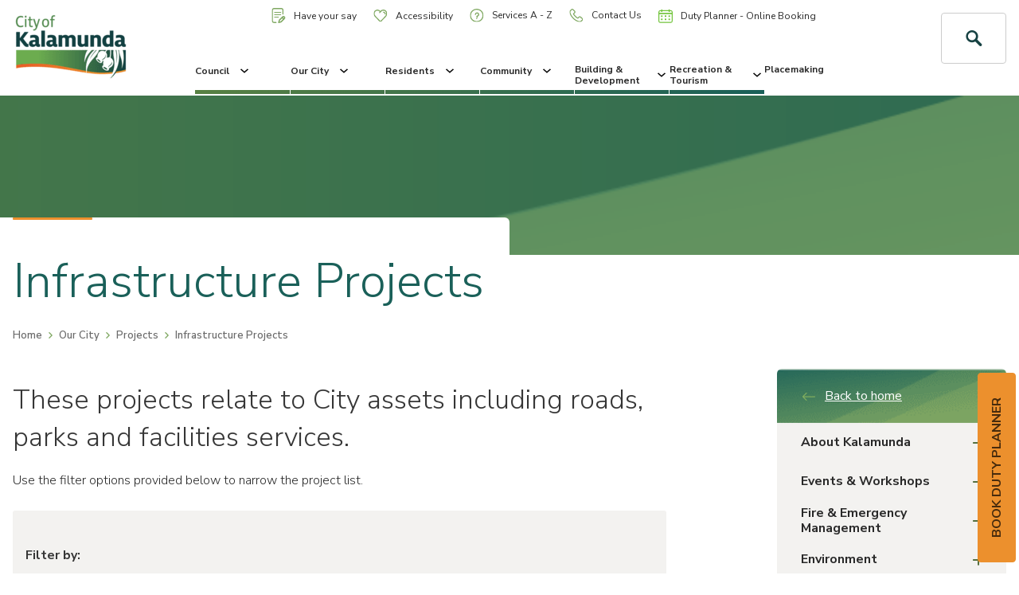

--- FILE ---
content_type: text/html; charset=utf-8
request_url: https://www.kalamunda.wa.gov.au/our-city/projects/major-projects/6
body_size: 36751
content:
 <!DOCTYPE html> <html lang="en"> <head> <meta charset="utf-8" /> <meta http-equiv="x-ua-compatible" content="ie=edge" /> <meta name="viewport" content="width=device-width, initial-scale=1.0, maximum-scale=5.0" /> <meta name="apple-mobile-web-app-capable" content="yes" /> <link rel="apple-touch-icon" sizes="120x120" href="/ResourcePackages/fed/dist/favicons/apple-touch-icon.png?v=rMJB8WxBYJ"> <link rel="icon" type="image/png" sizes="32x32" href="/ResourcePackages/fed/dist/favicons/favicon-32x32.png?v=rMJB8WxBYJ"> <link rel="icon" type="image/png" sizes="16x16" href="/ResourcePackages/fed/dist/favicons/favicon-16x16.png?v=rMJB8WxBYJ"> <link rel="manifest" href="/ResourcePackages/fed/dist/favicons/site.webmanifest?v=rMJB8WxBYJ"> <link rel="shortcut icon" href="/ResourcePackages/fed/dist/favicons/favicon.ico?v=rMJB8WxBYJ"> <meta name="msapplication-TileColor" content="#174243"> <meta name="msapplication-config" content="/ResourcePackages/fed/dist/favicons/browserconfig.xml?v=rMJB8WxBYJ"> <meta name="theme-color" content="#174243"> <title>
	Infrastructure Projects | City of Kalamunda
</title> <script src="https://code.jquery.com/jquery-3.4.1.min.js" type="text/javascript"></script><script src="https://code.jquery.com/jquery-migrate-1.2.1.min.js" type="text/javascript"></script><link href="//fonts.googleapis.com/css?family=Nunito+Sans:300,400,600,700" rel="stylesheet" type="text/css" /><link href="/ResourcePackages/fed/dist/css/main.css?v=638883222788200666" rel="stylesheet" type="text/css" /><link href="/ResourcePackages/fed/dist/css/editor.css?v=637636725480000000" rel="stylesheet" type="text/css" /> <meta property="og:title" content="Infrastructure Projects" /><meta property="og:url" content="https://www.kalamunda.wa.gov.au/our-city/projects/major-projects" /><meta property="og:type" content="website" /><meta property="og:site_name" content="Default" /><script type="text/javascript" src="https://www.googletagmanager.com/gtag/js?id=G-XEHTS693KQ"></script><script type="text/javascript">
<!-- Google tag (gtag.js) -->

  window.dataLayer = window.dataLayer || [];
  function gtag(){dataLayer.push(arguments);}
  gtag('js', new Date());

  gtag('config', 'G-XEHTS693KQ', { 
    'cookie_flags': 'SameSite=None; Secure',
    'cookie_domain': 'kalamunda.wa.gov.au'  // Set the correct domain
  });

  var _gaq = _gaq || []; 
  _gaq.push(['_setAccount', 'UA-8596152-1']); 
  _gaq.push(['_setDomainName', 'kalamunda.wa.gov.au']);  // Ensure cookies are set for the correct domain
  _gaq.push(['_setCookiePath', '/']); // Ensure cookies respect the root path
  _gaq.push(['_setCookieFlags', 'SameSite=None; Secure']); 
  _gaq.push(['_trackPageview']); 
  
  (function() { 
    var ga = document.createElement('script'); 
    ga.type = 'text/javascript'; 
    ga.async = true; 
    ga.src = ('https:' == document.location.protocol ? 'https://ssl' : 'http://www') + '.google-analytics.com/ga.js'; 
    var s = document.getElementsByTagName('script')[0]; 
    s.parentNode.insertBefore(ga, s); 
  })();


</script><script type="text/javascript">
<!-- Google Tag Manager -->

  (function(w,d,s,l,i){
    w[l]=w[l]||[];w[l].push({'gtm.start': new Date().getTime(), event:'gtm.js'});
    var f=d.getElementsByTagName(s)[0], j=d.createElement(s), dl=l!='dataLayer'?'&l='+l:''; 
    j.async=true; 
    j.src='https://www.googletagmanager.com/gtm.js?id='+i+dl; 
    f.parentNode.insertBefore(j,f);
  })(window,document,'script','dataLayer','GTM-558DVBR');

<!-- End Google Tag Manager -->
</script><script type="text/javascript">
 // Ensure the script runs after the DOM is fully loaded
    document.addEventListener("DOMContentLoaded", function() {
      const firstH1 = document.querySelector("h1"); // Get the first <h1> element
      if (firstH1) {
        document.title = firstH1.textContent.trim(); // Update the <title> with <h1> content
      }
    });
</script><script type="text/javascript">

    (function(d){
      var s = d.createElement("script");
      /* uncomment the following line to override default position*/
      /* s.setAttribute("data-position", 3);*/
      /* uncomment the following line to override default size (values: small, large)*/
      /* s.setAttribute("data-size", "small");*/
      /* uncomment the following line to override default language (e.g., fr, de, es, he, nl, etc.)*/
      /* s.setAttribute("data-language", "language");*/
      /* uncomment the following line to override color set via widget (e.g., #053f67)*/
      /* s.setAttribute("data-color", "#053e67");*/
      /* uncomment the following line to override type set via widget (1=person, 2=chair, 3=eye, 4=text)*/
      /* s.setAttribute("data-type", "1");*/
      /* s.setAttribute("data-statement_text:", "Our Accessibility Statement");*/
      /* s.setAttribute("data-statement_url", "http://www.example.com/accessibility")";*/
      /* uncomment the following line to override support on mobile devices*/
      /* s.setAttribute("data-mobile", true);*/
      /* uncomment the following line to set custom trigger action for accessibility menu*/
      /* s.setAttribute("data-trigger", "triggerId")*/
      s.setAttribute("data-account", "RcQ1ovc6dy");
      s.setAttribute("src", "https://cdn.userway.org/widget.js");
      (d.body || d.head).appendChild(s);
    })(document)
    </script>
    <noscript>Please ensure Javascript is enabled for purposes of <a href="https://userway.org">website accessibility</a></noscript>
  

</script><script type="text/javascript">
<!-- Facebook Pixel Code -->
!function(f,b,e,v,n,t,s)
{if(f.fbq)return;n=f.fbq=function(){n.callMethod?
n.callMethod.apply(n,arguments):n.queue.push(arguments)};
if(!f._fbq)f._fbq=n;n.push=n;n.loaded=!0;n.version='2.0';
n.queue=[];t=b.createElement(e);t.async=!0;
t.src=v;s=b.getElementsByTagName(e)[0];
s.parentNode.insertBefore(t,s)}(window,document,'script',
'https://connect.facebook.net/en_US/fbevents.js');
fbq('init', '461408521391120'); 
fbq('track', 'PageView');
<!-- End Facebook Pixel Code -->

</script><script type="text/javascript">
window._monsido = window._monsido || {
        token: "78_1SGK0Qpz2jqBystyWXQ",
        statistics: {
            enabled: true,
            documentTracking: {
                enabled: true,
                documentCls: "monsido_download",
                documentIgnoreCls: "monsido_ignore_download",
                documentExt: ["pdf","xls","xlsx","doc","docx","ppt","pptx"],
            },
        },
        heatmap: {
            enabled: true,
        },
    };
</script><script type="text/javascript" src="https://app-script.monsido.com/v2/monsido-script.js"></script><style type="text/css" media="all">.btn--small {
  margin-top: 20px;
}
.gallery-container {
  width: fit-content;
  margin: 20px auto;
  height: auto;
}

.gallery-item {
  width: calc(33% - 6px);
  overflow: hidden;
  height: fit-content;
  margin: 3px;
  padding: 0;
  display: block;
  position: relative;
  float: left;
}

.gallery-img {
  width: 100%;
  transition-duration: .3s;
  max-width: 100%;
  display: block;
  overflow: hidden;
  cursor: pointer;
}

.gallery-title {
  position: absolute;
  display: block;
  cursor: pointer;
  top: 35%;
  display: none;
  left: 50%;
  margin-right: -50%;
  transform: translate(-50%, -50%);
  font-weight: bold;
  font-size: 1.6em;
  text-shadow: 1px 5px 10px black;
  transition-duration: .3s;
}

.gallery-text {
  position: absolute;
  top: 70%;
  cursor: pointer;
  max-width: 80%;
  text-align: center;
  left: 50%;
  text-shadow: 1px 5px 10px black;
  font-size: 1em;
  display: none;
  margin-right: -50%;
  transition-duration: .3s;
  transform: translate(-50%, -50%);
}

.gallery-item:hover .gallery-img {
  transform: scale(1.2);
  transition-duration: .3s;
  filter: grayscale(50%);
  opacity: .7;
}

.gallery-item:hover .gallery-title,
.gallery-item:hover .gallery-text {
  color: white;
  display: block;
  transition-duration: .3s;
}

@media only screen and (max-width: 900px) {
  .gallery-item {
      width: calc(50% - 6px);
  }
}

@media only screen and (max-width: 400px) {
  .gallery-item {
      width: 100%;
  }
}

.image-modal {
  display: none; 
  position: fixed; 
  z-index: 1000; 
  left: 0; 
  top: 0; 
  width: 100%; 
  height: 100%; 
  overflow: auto; 
  background-color: rgba(0, 0, 0, 0.8);
}

.modal-content {
  margin: 15% auto; 
  display: block;
  width: 80%;
  max-width: 700px;
}

.modal-content img {
  width: 100%;
  height: auto;
}

.modal-close {
  position: absolute;
  top: 15px;
  right: 35px;
  color: #fff;
  font-size: 40px;
  font-weight: bold;
  transition: 0.3s;
}

.modal-close:hover,
.modal-close:focus {
  color: #bbb;
  text-decoration: none;
  cursor: pointer;
}



.container-gallery{
width: 100%;
display: grid;
justify-content: center;
grid-template-columns: 300px 300px;
grid-gap: 10px;
padding-top: 20px;
padding-bottom: 20px;
}
.gallery__item{
width: 300px;
height: 250px;
cursor: pointer;
}
.gallery__image{
display: block;
width: 100%;
height: 100%;
object-fit: cover;
}

.js-contenedor-modal{
position: fixed;
display: block;
top: 0;
left: 0;
display: flex;
justify-content: center;
align-items: center;
width: 100%;
height: 100%;
background-color: rgba(0,0,0,.7);
}

.modal__image{
max-width: 1024px;
object-fit: cover;
}</style><script type="text/javascript">
document.addEventListener('DOMContentLoaded', function() {
  const anchor = document.createElement('a');
  anchor.href = "https://outlook.office.com/book/DutyPlannerBookings@kalamunda.onmicrosoft.com/s/oaY52eO0bEKjj2RP9G6bUQ2";
  anchor.target = "_blank";
  anchor.id = "duty-planner";
  anchor.className = "btn btn--primary";
  anchor.textContent = "BOOK DUTY PLANNER";

  // CSS to position the button and rotate 90 degrees clockwise
  Object.assign(anchor.style, {
    position: 'fixed',
    top: '65%',
    right: '28px',
    transform: 'translateY(-50%) rotate(-90deg)',
    transformOrigin: 'right center',
    zIndex: '9999',
    display: 'inline-block',
    whiteSpace: 'nowrap'
  });

  document.body.appendChild(anchor);
});

</script><script type="text/javascript">
document.addEventListener("DOMContentLoaded", function() {
    const currentUrl = window.location.href.toLowerCase();
    if (currentUrl.includes("/libraries/kalamunda.wa.gov.au/libraries")) {
      window.location.replace("https://www.kalamunda.wa.gov.au/libraries");
    }
  });
</script><script type="text/javascript">
document.addEventListener("DOMContentLoaded", () => {
  const header = document.querySelector("header");
  if (!header) return;

  const url = window.location.href.toLowerCase();
  if (url.includes("edit") || url.includes("template")) return;

  // Function to make header fixed
  const makeFixed = () => {
    header.style.position = "fixed";
    header.style.top = "0";
    header.style.width = "100%";
    header.style.zIndex = "9999";
  };

  let allowScrollFix = true; // Determines if scroll should restore fixed header

  // === NEW: handle case where page is loaded with #anchor in URL ===
  const hasHashTarget =
    window.location.hash &&
    document.querySelector(window.location.hash);

  if (hasHashTarget) {
    // Let the browser scroll to the anchor, but don't fix the header yet,
    // so it doesn't cover the target.
    header.style.position = "static";
    allowScrollFix = false;

    // Optional: if you want to re-align after layout, you can do:
    // setTimeout(() => {
    //   hasHashTarget.scrollIntoView({ block: "start" });
    // }, 0);
  } else {
    // Normal case: no anchor in URL => fix header immediately
    makeFixed();
  }

  // Handle anchor clicks on the same page
  document.querySelectorAll('a[href^="#"]').forEach(anchor => {
    anchor.addEventListener("click", (e) => {
      const target = document.querySelector(anchor.getAttribute("href"));
      if (target) {
        header.style.position = "static"; // Remove fixed position
        allowScrollFix = false;           // temporarily disable scroll fix
      }
    });
  });

  // Detect user-initiated scroll (wheel, touch, keyboard)
  const enableFixOnManualScroll = () => {
    allowScrollFix = true;
  };

  window.addEventListener("wheel", enableFixOnManualScroll, { passive: true });
  window.addEventListener("touchmove", enableFixOnManualScroll, { passive: true });
  window.addEventListener("keydown", (e) => {
    const keys = ["ArrowUp","ArrowDown","PageUp","PageDown","Home","End"];
    if (keys.includes(e.key)) enableFixOnManualScroll();
  });

  // Scroll handler
  window.addEventListener("scroll", () => {
    if (allowScrollFix) {
      makeFixed();
    }
  }, { passive: true });
});

</script><script type="text/javascript">
document.addEventListener("DOMContentLoaded", function() {
    const intervalId = setInterval(() => {
        const linkElements = document.querySelectorAll('a');
        
        linkElements.forEach(link => {
            if (link.textContent.trim() === "View/Download Opening Hours") {
                link.classList.add('btn', 'btn--primary', 'btn--small');
                clearInterval(intervalId); // Stop checking once the element is found and updated
            }
        });
    }, 500); // Check every 500 milliseconds
});



// Wait until the DOM is fully loaded
document.addEventListener("DOMContentLoaded", function () {
  // Select the feedback button
  const feedbackBtn = document.querySelector('.footer__btn-wrapper a[href="/feedback"]');

  if (feedbackBtn) {
    // Create the new link element
    const dutyPlannerLink = document.createElement("a");
    dutyPlannerLink.href = "https://outlook.office.com/book/DutyPlannerBookings@kalamunda.onmicrosoft.com/s/oaY52eO0bEKjj2RP9G6bUQ2";
    dutyPlannerLink.className = "btn btn--secondary btn--small";
    dutyPlannerLink.textContent = "Duty Planner - Online Booking";

    // Insert after the feedback button
    feedbackBtn.insertAdjacentElement("afterend", dutyPlannerLink);
  }
});

</script><style type="text/css" media="all">input[type="email" i] {
    padding: 10px;
    border-radius: 4px;
    border: 1px solid #999;
    display: block;
    width: 100%;
    margin-bottom: 20px;
}
#spnNotice span {
    float: none;
    max-width: 1200px;
    margin: auto;
    text-align: center;
}
#ContentBlock_C015_Col00 blockquote {
                    padding: 40px;
                    margin: 0 0 20px;
                    font-size: 20px;
                    border-left: none;
                    background: #aac164;
                    max-width: 710px;
                    border-radius: 5px;
                }
#footerText {
  padding-left: 16px;
    padding-right:16px;
}
.nav__list-link:hover {
  text-decoration: underline;
}
.footer__btn-wrapper {
  text-align: right;
}
#duty-planner {
  padding: 15px 30px;
}
@media (min-width: 62em) {
    .nav--utility .nav__list-link img {
        max-width: 18px;
    }
.header__search-form {
        margin-bottom: 0;
    }
}
@media all and (max-width: 767px) {
  .footer__btn-wrapper {
      text-align: center;
}
  .footer__btn-wrapper a {
     margin: 5px;
}
}
@media (max-width: 1250px) {
  #duty-planner {
    top: auto !important;
    right: auto !important;
    transform: translateY(0%) translateX(25%) rotate(0deg) !important;
    transform-origin: center center 0px !important;
    left: 50px !important;
    bottom: 0px;
    max-width: 270px;
  }
  .base {
    padding-bottom: 80px;
  }
  @media (max-width: 680px) {
  #duty-planner {
      left: 0px !important;
    }
}
@media (max-width: 410px) {
  .hero-search__wrapper {
    padding: 120px 20px;
  }
    .fire-warning__trigger-wrapper {
    bottom: -65%;
}
  }</style><style type="text/css" media="all">/*RESPOSIVE FIXED STYLE*/ 
header {
    margin-top: 0;
    z-index: 999;
    background: white;
    width: 100%;
}
.page-wrapper>.widget-wrapper {
        margin-top: 120px;
    }
@media (min-width: 62em) {
    .page-wrapper>.widget-wrapper {
        margin-top: 120px;
    }
}
.header__search-trigger {
  border: 1px solid #ccc;
  border-radius: 4px;
}
.header__search-trigger .flipper {
  font-size: 20px;
  line-height: 2;
}
.header__menu-wrapper {
   justify-content: center;
}
.nav__list-link {
       font-size: 12px;
}
@media all and (max-width: 1400px) {
.nav--utility .nav__list-link {
    padding: 10px;
}
}
@media (max-width: 1250px) {
.nav--utility .nav__list-link {
        padding: 5px;
       font-size: 12px;
  }
.header .row--main {
      justify-content: space-between;
  }
header .col-sm-2 {
    width: auto;
  }
.header__utility-wrapper {
    padding-left: 0;
    padding-right: 0;
  }
  .header__search-wrapper {
        gap: 10px;
  }
}
@media screen and (min-width: 1200px) {
    .heading {
        height: 200px;
    }
}
@media (max-width:992px) {
.header__search-trigger .flipper {
    line-height: 1.1;
}
  .rs_addtools, .rsbtn {
    margin-bottom: 0 !important;
  }
header .col-sm-2 {
        padding-right: 10px;
}
.hamburger-wrapper {
  border-radius: 4px;
}
  .page-wrapper>.widget-wrapper {
    margin-top: 80px;
}
.heading--image {
    margin-top: 120px;
}
  .btn {
    white-space: wrap;
}
}
@media (max-width: 680px) {
  .heading--image {
    margin-top: 0px;
}
}
@media (max-width: 432px) {
    header .col-sm-2 {
        padding-right: 0;
        padding-left: 0;
    }
  .header__search-wrapper {
        gap: 5px;
    }
  .header__logo img {
    max-width: 100px;
}
  .header__search-trigger {
    padding: 5px;
  }
  .hamburger {
    width: 20px;
    height: 20px;
  }
  .hamburger__inner, .hamburger__inner::before, .hamburger__inner::after {
    width: 20px;
}
.header__search {
    height: 30px;
}
  .hamburger-wrapper {
    padding: 5px;
  }
  header {
    padding:10px;
  }
}</style><style type="text/css" media="all">.footer__social-link--twitter {
  display:none!important;
}
.nav__backdrop {
  background: url("https://www.kalamunda.wa.gov.au/ResourcePackages/fed/dist/images/bg-mega-menu.png"),-webkit-gradient(linear, left top, left bottom, from(#1a6059), to(#174243));
}</style><meta name="Generator" content="Sitefinity 13.2.7521.0 OME" /><link rel="canonical" href="https://www.kalamunda.wa.gov.au/our-city/projects/major-projects/6" /><link rel="prev" href="https://www.kalamunda.wa.gov.au/our-city/projects/major-projects/5" /><link rel="next" href="https://www.kalamunda.wa.gov.au/our-city/projects/major-projects/7" /><script type="text/javascript">
	
(function(){
    var metadataStr = '{\"Id\":\"72fd204d-afad-4ecb-9566-73df809c8831\",\"ContentType\":\"Page\",\"Title\":\"Infrastructure Projects\",\"CanonicalTitle\":\"Infrastructure Projects\",\"CanonicalUrl\":\"https://www.kalamunda.wa.gov.au/our-city/projects/major-projects/6\",\"CreatedOn\":\"2018-10-05T02:38:27.51Z\",\"ModifiedOn\":\"2020-09-04T06:44:34.723Z\",\"SiteName\":\"Default\",\"PageId\":\"72fd204d-afad-4ecb-9566-73df809c8831\"}';
    window.decMetadata = window.decMetadata || {};
    window.decMetadata.contentMetadata = JSON.parse(metadataStr);
})();
</script><script type="text/javascript">
	(function() {
    var detectjs = false;
    var executeDataIntelligenceScript = function() {
        var source;
        if (!window.JSON) {
            source = '/WebResource.axd?d=tTNUeDtL8OsI39FmMLAdgMxmZb-j1r3dEKjLLDGd97xA7pLRGKrlS5ozaJ_iwJdTkHnAYOgMLfnlzv5tDXdbBc0grCAxR8WQBOK58wyqqZFILAeEQfgXPipG07ri6m7s5VQDPvMC0il9e99D3IxFchPu2wFxhk0v18kKvp7rIVM1&t=637437940960000000';
        } else if (!detectjs) {
            source = '/WebResource.axd?d=[base64]&t=637437940920000000';
            detectjs = true;
        } else if (!window.DataIntelligenceSubmitScript) {
            source = '/WebResource.axd?d=[base64]&t=637437940920000000';
        } else if (!window.sfDataIntell) {
            source = 'https://cdn.insight.sitefinity.com/sdk/sitefinity-insight-client.min.3.1.0.js';
        } else {
            return DataIntelligenceSubmitScript.load({"apiServerUrl":"https://api.insight.sitefinity.com/","apiKey":"eac92dc7-5727-70e7-4fb4-cf401610a82d","applicationName":"Website","trackingCookieDomain":"","keepDecTrackingCookieOnTrackingConsentRejection":false});
        }
        var script = document.createElement('script');
        script.type = 'text/javascript';
        var callback = function() {
            if (!this.readyState || this.readyState === 'complete' || this.readyState === 'loaded') {
                executeDataIntelligenceScript();
            }
        };
        if(script.addEventListener) {
            script.addEventListener('load', callback, false);
        } else if(script.readyState) {
            script.onreadystatechange = callback;
        }
        script.src = source;
        return document.body.appendChild(script);
    };
    if (window.addEventListener) {
        window.addEventListener('load', executeDataIntelligenceScript, false);
    } else if (window.attachEvent) {
        window.attachEvent('onload', executeDataIntelligenceScript);
    }
})();
</script><link href="/Telerik.Web.UI.WebResource.axd?d=PMrIT5dOWaVYIcpFWUE4nChCDeMg01CjAarFXBa23SW8wvKGqnSMSVG3RMIdvX3rARLW7w1fH1uHVAHvuKJcZcKC7Kq9zLYR_-ZNfSRN9aeQYiJL72zwMJwcK-ckVnPC0&amp;t=638841048724991631&amp;compress=0&amp;_TSM_CombinedScripts_=%3b%3bTelerik.Sitefinity.Resources%2c+Version%3d13.2.7521.0%2c+Culture%3dneutral%2c+PublicKeyToken%3db28c218413bdf563%3aen%3af5123840-ad5d-44c9-af57-15cb5029979f%3a7a90d6a" type="text/css" rel="stylesheet" /></head> <body class="page-template page-template--internal-page"><form method="post" action="./6" id="aspnetForm">
<div class="aspNetHidden">
<input type="hidden" name="ctl05_TSM" id="ctl05_TSM" value="" />
<input type="hidden" name="ctl06_TSSM" id="ctl06_TSSM" value="" />
<input type="hidden" name="__EVENTTARGET" id="__EVENTTARGET" value="" />
<input type="hidden" name="__EVENTARGUMENT" id="__EVENTARGUMENT" value="" />
<input type="hidden" name="__VIEWSTATE" id="__VIEWSTATE" value="v4svkde0inHHR7yfxg6Kmsoz175A0FEJj007Y6iFdWy046ryW1Wyhpg6ShcOWwtp/1F52bR0N+eYhV4Twq/bMDRsBMf3K0LSjCVd4evSV6w=" />
</div>

<script type="text/javascript">
//<![CDATA[
var theForm = document.forms['aspnetForm'];
if (!theForm) {
    theForm = document.aspnetForm;
}
function __doPostBack(eventTarget, eventArgument) {
    if (!theForm.onsubmit || (theForm.onsubmit() != false)) {
        theForm.__EVENTTARGET.value = eventTarget;
        theForm.__EVENTARGUMENT.value = eventArgument;
        theForm.submit();
    }
}
//]]>
</script>


<script src="https://ajax.aspnetcdn.com/ajax/4.6/1/WebForms.js" type="text/javascript"></script>
<script type="text/javascript">
//<![CDATA[
window.WebForm_PostBackOptions||document.write('<script type="text/javascript" src="/WebResource.axd?d=pynGkmcFUV13He1Qd6_TZLwxRwHLBZlUQuYc-r_x-VeQc9Y5A1cV977NsHqEyZwYTr3PMGJDjDGbLoxuFuNUtw2&amp;t=638901526312636832"><\/script>');//]]>
</script>



<script type="text/javascript">
//<![CDATA[
var __cultureInfo = {"name":"en","numberFormat":{"CurrencyDecimalDigits":2,"CurrencyDecimalSeparator":".","IsReadOnly":true,"CurrencyGroupSizes":[3],"NumberGroupSizes":[3],"PercentGroupSizes":[3],"CurrencyGroupSeparator":",","CurrencySymbol":"$","NaNSymbol":"NaN","CurrencyNegativePattern":0,"NumberNegativePattern":1,"PercentPositivePattern":1,"PercentNegativePattern":1,"NegativeInfinitySymbol":"-∞","NegativeSign":"-","NumberDecimalDigits":2,"NumberDecimalSeparator":".","NumberGroupSeparator":",","CurrencyPositivePattern":0,"PositiveInfinitySymbol":"∞","PositiveSign":"+","PercentDecimalDigits":2,"PercentDecimalSeparator":".","PercentGroupSeparator":",","PercentSymbol":"%","PerMilleSymbol":"‰","NativeDigits":["0","1","2","3","4","5","6","7","8","9"],"DigitSubstitution":1},"dateTimeFormat":{"AMDesignator":"AM","Calendar":{"MinSupportedDateTime":"\/Date(-62135596800000)\/","MaxSupportedDateTime":"\/Date(253402300799999)\/","AlgorithmType":1,"CalendarType":1,"Eras":[1],"TwoDigitYearMax":2049,"IsReadOnly":true},"DateSeparator":"/","FirstDayOfWeek":0,"CalendarWeekRule":0,"FullDateTimePattern":"dddd, MMMM d, yyyy h:mm:ss tt","LongDatePattern":"dddd, MMMM d, yyyy","LongTimePattern":"h:mm:ss tt","MonthDayPattern":"MMMM d","PMDesignator":"PM","RFC1123Pattern":"ddd, dd MMM yyyy HH\u0027:\u0027mm\u0027:\u0027ss \u0027GMT\u0027","ShortDatePattern":"M/d/yyyy","ShortTimePattern":"h:mm tt","SortableDateTimePattern":"yyyy\u0027-\u0027MM\u0027-\u0027dd\u0027T\u0027HH\u0027:\u0027mm\u0027:\u0027ss","TimeSeparator":":","UniversalSortableDateTimePattern":"yyyy\u0027-\u0027MM\u0027-\u0027dd HH\u0027:\u0027mm\u0027:\u0027ss\u0027Z\u0027","YearMonthPattern":"MMMM yyyy","AbbreviatedDayNames":["Sun","Mon","Tue","Wed","Thu","Fri","Sat"],"ShortestDayNames":["Su","Mo","Tu","We","Th","Fr","Sa"],"DayNames":["Sunday","Monday","Tuesday","Wednesday","Thursday","Friday","Saturday"],"AbbreviatedMonthNames":["Jan","Feb","Mar","Apr","May","Jun","Jul","Aug","Sep","Oct","Nov","Dec",""],"MonthNames":["January","February","March","April","May","June","July","August","September","October","November","December",""],"IsReadOnly":true,"NativeCalendarName":"Gregorian Calendar","AbbreviatedMonthGenitiveNames":["Jan","Feb","Mar","Apr","May","Jun","Jul","Aug","Sep","Oct","Nov","Dec",""],"MonthGenitiveNames":["January","February","March","April","May","June","July","August","September","October","November","December",""]},"eras":[1,"A.D.",null,0]};//]]>
</script>

<script src="https://ajax.aspnetcdn.com/ajax/4.6/1/MicrosoftAjax.js" type="text/javascript"></script>
<script type="text/javascript">
//<![CDATA[
(window.Sys && Sys._Application && Sys.Observer)||document.write('<script type="text/javascript" src="/ScriptResource.axd?d=NJmAwtEo3Ipnlaxl6CMhviwQH8Jz0hdou1aqvDEbXuP7qm0QuYBRpWEsbGHOelPAJhC6C32ViFDqZ_vYesCLvSnHO33xLr7bv8oSyO7JgxZbylhgwSOnsLd02BTqB4RStgzOcBtJjXjQxhsCaXnxM96YB1Cbk6OBycq0bnuABjw1&t=345ad968"><\/script>');//]]>
</script>

<script src="https://ajax.aspnetcdn.com/ajax/4.6/1/MicrosoftAjaxWebForms.js" type="text/javascript"></script>
<script type="text/javascript">
//<![CDATA[
(window.Sys && Sys.WebForms)||document.write('<script type="text/javascript" src="/ScriptResource.axd?d=dwY9oWetJoJoVpgL6Zq8OFb36yRQuP4wOVPj7O4IdBxkeh6FF85rZwN43WEGpnjqsT8-p0Y3rZYTHMAeM1QSJEbJKadEj1ChbXDLU48xddwq5Vc-b6he4xixYloaCYQuWLUqKWQc30WhCK-ACEiXwjU2MoUG4Uv6BMu_7GpXIYI1&t=345ad968"><\/script>');//]]>
</script>

<script src="https://code.jquery.com/jquery-3.4.1.min.js" type="text/javascript"></script>
<script src="https://code.jquery.com/jquery-migrate-1.2.1.min.js" type="text/javascript"></script>
<div class="aspNetHidden">

	<input type="hidden" name="__VIEWSTATEGENERATOR" id="__VIEWSTATEGENERATOR" value="61C5DEAE" />
</div><script type="text/javascript">
//<![CDATA[
Sys.WebForms.PageRequestManager._initialize('ctl00$ctl05', 'aspnetForm', [], [], [], 90, 'ctl00');
//]]>
</script>
<input type="hidden" name="ctl00$ctl05" id="ctl05" />
<script type="text/javascript">
//<![CDATA[
Sys.Application.setServerId("ctl05", "ctl00$ctl05");
Sys.Application._enableHistoryInScriptManager();
//]]>
</script>
 <nav class="skip-to js-skip-to"> <ul> <li><a href="#read-speak-content">Skip To Content</a></li> </ul> </nav>  <main class="page-wrapper"> <header class="header"> <div class="container-fluid"> <div class="row row--main"> <div class="col-xs-3 col-sm-2 header__logo-wrapper"> <a href="/" class="header__logo"> <img src="/ResourcePackages/fed/dist/images/logo.png" alt="city of kalamunda logo" /> <span class="sr-only">City of Kalamunda</span> </a> </div> <div class="col-sm-8 header__menu-wrapper"> <div class="row header__nav-wrapper"> <div class="col-sm-12 header__utility-wrapper"> <nav class="nav nav--utility"> <ul class="nav__list"> <li class="nav__list-item nav__list-item--0 nav__sub-list-item--no-children"> <a href="https://engage.kalamunda.wa.gov.au" class="nav__list-link" target="blank"> <img src="/ResourcePackages/fed/dist/images/doc.svg" alt="document icon" />
                                                Have your say
                                                <span class="plus-minus-wrapper js-nav-icon"> <span class="plus-minus"></span> </span> </a> </li> <li class="nav__list-item nav__list-item--0 nav__sub-list-item--no-children"> <a href="/accessibility" class="nav__list-link"> <img src="/ResourcePackages/fed/dist/images/heart.svg" alt="heart icon" />
                                                Accessibility
                                                <span class="plus-minus-wrapper js-nav-icon"> <span class="plus-minus"></span> </span> </a> </li> <li class="nav__list-item nav__list-item--1 nav__sub-list-item--no-children"> <a href="/a-z" class="nav__list-link"> <img src="/ResourcePackages/fed/dist/images/help.svg" alt="help icon" />
                                                Services A - Z
                                                <span class="plus-minus-wrapper js-nav-icon"> <span class="plus-minus"></span> </span> </a> </li> <li class="nav__list-item nav__list-item--3 nav__sub-list-item--no-children"> <a href="/contact-us" class="nav__list-link"> <img src="/ResourcePackages/fed/dist/images/phone.svg" alt="phone icon" />
                                                Contact Us
                                                <span class="plus-minus-wrapper js-nav-icon"> <span class="plus-minus"></span> </span> </a> </li> <li class="nav__list-item nav__list-item--3 nav__sub-list-item--no-children"> <a href="https://outlook.office.com/book/DutyPlannerBookings@kalamunda.onmicrosoft.com/s/oaY52eO0bEKjj2RP9G6bUQ2" class="nav__list-link" target="blank"> <img src="/ResourcePackages/fed/dist/images/calendar.svg" alt="calendar icon" />
                                                Duty Planner - Online Booking
                                                <span class="plus-minus-wrapper js-nav-icon"> <span class="plus-minus"></span> </span> </a> </li> </ul> </nav> </div> <div class="col-sm-12 header__main-menu-wrapper"> 

















<div class="newsalert" style="display:none">
<div class="listing">
    
</div>

</div>
<script type="text/javascript">

var $elements = $(".header").find(".listing");
var _this = $(".container-fluid"); //or var $_this = this;

function buildOrangeBanner(noticeHeading, noticeText, noticeLink) {
   var spnNotice = document.createElement('div');
   spnNotice.id = 'spnNotice';
   spnNotice.style.background = '#ec902d';
   
   //"<div id='spnNotice' style='background-color: #ec902d;'>
      //<span style='padding: 10px 5px ; display:block;'>
      //NOTICE: <strong>" + $noticeHeading + "</strong> - " + 
      //$noticeText + 
      //"[<a href='" + $noticeLink + "'>read full notice here</a>
      //]</span>
   //</div>";
   var spanWrapper = document.createElement('span');
   spanWrapper.style.padding = '10px 5px';
   spanWrapper.style.display = 'block';
   
   var heading = document.createElement('strong');
   heading.innerHTML = noticeHeading;
   
   var bannerLink = document.createElement('a');
   bannerLink.href = noticeLink;
   bannerLink.innerText = 'read full notice here';
   
   spnNotice.appendChild(spanWrapper);
   spanWrapper.innerHTML = 'NOTICE: ';
   spanWrapper.appendChild(heading);
   spanWrapper.innerHTML += ' - '+noticeText+' [';
   spanWrapper.appendChild(bannerLink);
   spanWrapper.innerHTML +=']';
   
   return spnNotice;
}

var _href = window.location.href;
if (_href.toLowerCase().indexOf("news-details") < 0) {
   var _data = "";
   var $noticeText = "";
   var $noticeHeading = "";
   var $noticeDate = "";
   var $noticeLink = "";

   //There is a notice listed
   if ($elements.length > 0) {
      //hide it - do not want it visible
      $elements.eq($elements.index(this)).css('display', 'none');

      var $noticeInfo = $elements.find('div.col-xs-7');
      var $childelements = $elements.find('div.col-xs-7');

      //get text for notice
      $noticeDate = $childelements.find("span").text();
      $noticeHeading = $childelements.find("h3").text();
      $noticeText = $childelements.find("div").text();
      var $noticeHeading1 = $childelements.find("h3");
      $noticeLink = $noticeHeading1.find("a").attr("href");

      //set orange banner
      _data = buildOrangeBanner($noticeHeading, $noticeText, $noticeLink);
      console.log(_data);
      if ($noticeHeading.length > 0) {
         $('header.header').prepend(_data);
      }
   }
}
//END - TVN City of Kalamunda

</script>






<nav class=" nav nav--main js-nav-main">
    <div class="nav__backdrop"></div>
    <ul class="nav__list">

        <li class="nav__list-item nav__list-item--0">
            <a href="/council" target="_self" class="nav__list-link">
                Council
                <span class="plus-minus-wrapper js-nav-icon">
                    <span class="plus-minus"></span>
                </span>
                <img src="/ResourcePackages/fed/dist/images/icons/icon-chrevron-down.svg" alt="drop down icon" class="icon-chevron-down js-nav-icon" />
            </a>
            <div class="nav__sub-list-wrapper">
                <div class="container-fluid">
                    <div class="row">
                        <div class="col-lg-8 col-lg-offset-2">
                            <div class="row">
                                <div class="col-sm-12">
                                    <ul class="nav__sub-list row">
                                                 <li class="nav__sub-list-item col-sm-6 col-md-3 nav__sub-list-item--has-children  nav__sub-list-item--level-0">
            <a href="/council/about-us" target="_self" class="nav__sub-list-link">
                About Us
                
                <span class="plus-minus-wrapper js-nav-icon">
                    <span class="plus-minus"></span>
                </span>
            </a>
                    <ul class="nav__sub-list">
                                 <li class="nav__sub-list-item  nav__sub-list-item--no-children  nav__sub-list-item--level-1">
            <a href="/council/about-us/ceo-the-executive-team" target="_self" class="nav__sub-list-link">
                CEO &amp; the Executive Team
                
                <span class="plus-minus-wrapper js-nav-icon">
                    <span class="plus-minus"></span>
                </span>
            </a>

        </li>
         <li class="nav__sub-list-item  nav__sub-list-item--no-children  nav__sub-list-item--level-1">
            <a href="/council/about-us/vision-values" target="_self" class="nav__sub-list-link">
                Vision &amp; Values
                
                <span class="plus-minus-wrapper js-nav-icon">
                    <span class="plus-minus"></span>
                </span>
            </a>

        </li>
         <li class="nav__sub-list-item  nav__sub-list-item--no-children  nav__sub-list-item--level-1">
            <a href="/council/about-us/contact-us" target="_self" class="nav__sub-list-link">
                Contact Us
                
                <span class="plus-minus-wrapper js-nav-icon">
                    <span class="plus-minus"></span>
                </span>
            </a>

        </li>

                    </ul>

        </li>
         <li class="nav__sub-list-item col-sm-6 col-md-3 nav__sub-list-item--has-children  nav__sub-list-item--level-0">
            <a href="/council/governance" target="_self" class="nav__sub-list-link">
                Governance
                
                <span class="plus-minus-wrapper js-nav-icon">
                    <span class="plus-minus"></span>
                </span>
            </a>
                    <ul class="nav__sub-list">
                                 <li class="nav__sub-list-item  nav__sub-list-item--no-children  nav__sub-list-item--level-1">
            <a href="/council/governance/local-laws" target="_self" class="nav__sub-list-link">
                Acts &amp; Local Laws
                
                <span class="plus-minus-wrapper js-nav-icon">
                    <span class="plus-minus"></span>
                </span>
            </a>

        </li>
         <li class="nav__sub-list-item  nav__sub-list-item--no-children  nav__sub-list-item--level-1">
            <a href="/council/governance/local-policy" target="_self" class="nav__sub-list-link">
                Council Policies
                
                <span class="plus-minus-wrapper js-nav-icon">
                    <span class="plus-minus"></span>
                </span>
            </a>

        </li>
         <li class="nav__sub-list-item  nav__sub-list-item--no-children  nav__sub-list-item--level-1">
            <a href="/council/governance/declaration-of-gifts" target="_self" class="nav__sub-list-link">
                Declaration of Gifts
                
                <span class="plus-minus-wrapper js-nav-icon">
                    <span class="plus-minus"></span>
                </span>
            </a>

        </li>
         <li class="nav__sub-list-item  nav__sub-list-item--no-children  nav__sub-list-item--level-1">
            <a href="/council/governance/freedom-of-information" target="_self" class="nav__sub-list-link">
                Freedom of Information
                
                <span class="plus-minus-wrapper js-nav-icon">
                    <span class="plus-minus"></span>
                </span>
            </a>

        </li>
         <li class="nav__sub-list-item  nav__sub-list-item--no-children  nav__sub-list-item--level-1">
            <a href="/council/governance/registers" target="_self" class="nav__sub-list-link">
                Registers for public viewing
                
                <span class="plus-minus-wrapper js-nav-icon">
                    <span class="plus-minus"></span>
                </span>
            </a>

        </li>

                    </ul>

        </li>
         <li class="nav__sub-list-item col-sm-6 col-md-3 nav__sub-list-item--has-children  nav__sub-list-item--level-0">
            <a href="/council/council-committees" target="_self" class="nav__sub-list-link">
                Council &amp; Committees
                
                <span class="plus-minus-wrapper js-nav-icon">
                    <span class="plus-minus"></span>
                </span>
            </a>
                    <ul class="nav__sub-list">
                                 <li class="nav__sub-list-item  nav__sub-list-item--no-children  nav__sub-list-item--level-1">
            <a href="/council/council-committees/councillors" target="_self" class="nav__sub-list-link">
                Councillors
                
                <span class="plus-minus-wrapper js-nav-icon">
                    <span class="plus-minus"></span>
                </span>
            </a>

        </li>
         <li class="nav__sub-list-item  nav__sub-list-item--no-children  nav__sub-list-item--level-1">
            <a href="/council/council-committees/council-meetings" target="_self" class="nav__sub-list-link">
                Council Meetings
                
                <span class="plus-minus-wrapper js-nav-icon">
                    <span class="plus-minus"></span>
                </span>
            </a>

        </li>
         <li class="nav__sub-list-item  nav__sub-list-item--no-children  nav__sub-list-item--level-1">
            <a href="/council/council-committees/agenda-minutes" target="_self" class="nav__sub-list-link">
                Agenda &amp; Minutes
                
                <span class="plus-minus-wrapper js-nav-icon">
                    <span class="plus-minus"></span>
                </span>
            </a>

        </li>
         <li class="nav__sub-list-item  nav__sub-list-item--no-children  nav__sub-list-item--level-1">
            <a href="/council/council-committees/committees-groups" target="_self" class="nav__sub-list-link">
                Committees &amp; Groups
                
                <span class="plus-minus-wrapper js-nav-icon">
                    <span class="plus-minus"></span>
                </span>
            </a>

        </li>
         <li class="nav__sub-list-item  nav__sub-list-item--no-children  nav__sub-list-item--level-1">
            <a href="/council/council-committees/council-elections" target="_self" class="nav__sub-list-link">
                Council Elections
                
                <span class="plus-minus-wrapper js-nav-icon">
                    <span class="plus-minus"></span>
                </span>
            </a>

        </li>

                    </ul>

        </li>
         <li class="nav__sub-list-item col-sm-6 col-md-3 nav__sub-list-item--has-children  nav__sub-list-item--level-0">
            <a href="/council/community-consultation" target="_self" class="nav__sub-list-link">
                Community Consultation 
                
                <span class="plus-minus-wrapper js-nav-icon">
                    <span class="plus-minus"></span>
                </span>
            </a>
                    <ul class="nav__sub-list">
                                 <li class="nav__sub-list-item  nav__sub-list-item--no-children  nav__sub-list-item--level-1">
            <a href="/council/community-consultation/how-to-participate" target="_self" class="nav__sub-list-link">
                How to Participate
                
                <span class="plus-minus-wrapper js-nav-icon">
                    <span class="plus-minus"></span>
                </span>
            </a>

        </li>
         <li class="nav__sub-list-item  nav__sub-list-item--no-children  nav__sub-list-item--level-1">
            <a href="/council/community-consultation/have-your-say-via-engage-kalamunda" target="_blank" class="nav__sub-list-link">
                Have Your Say via Engage Kalamunda 
                
                <span class="plus-minus-wrapper js-nav-icon">
                    <span class="plus-minus"></span>
                </span>
            </a>

        </li>
         <li class="nav__sub-list-item  nav__sub-list-item--no-children  nav__sub-list-item--level-1">
            <a href="/council/community-consultation/planning-approvals" target="_self" class="nav__sub-list-link">
                Planning approvals
                
                <span class="plus-minus-wrapper js-nav-icon">
                    <span class="plus-minus"></span>
                </span>
            </a>

        </li>
         <li class="nav__sub-list-item  nav__sub-list-item--no-children  nav__sub-list-item--level-1">
            <a href="/council/community-consultation/markyt-community-scorecard" target="_self" class="nav__sub-list-link">
                MARKYT Community Scorecard &#169;
                
                <span class="plus-minus-wrapper js-nav-icon">
                    <span class="plus-minus"></span>
                </span>
            </a>

        </li>

                    </ul>

        </li>
         <li class="nav__sub-list-item col-sm-6 col-md-3 nav__sub-list-item--has-children  nav__sub-list-item--level-0">
            <a href="/council/rates" target="_self" class="nav__sub-list-link">
                Rates
                
                <span class="plus-minus-wrapper js-nav-icon">
                    <span class="plus-minus"></span>
                </span>
            </a>
                    <ul class="nav__sub-list">
                                 <li class="nav__sub-list-item  nav__sub-list-item--no-children  nav__sub-list-item--level-1">
            <a href="/council/rates/rates-information" target="_self" class="nav__sub-list-link">
                Your Rates Explained
                
                <span class="plus-minus-wrapper js-nav-icon">
                    <span class="plus-minus"></span>
                </span>
            </a>

        </li>
         <li class="nav__sub-list-item  nav__sub-list-item--no-children  nav__sub-list-item--level-1">
            <a href="/council/rates/pay-your-rates" target="_self" class="nav__sub-list-link">
                Pay Your Rates
                
                <span class="plus-minus-wrapper js-nav-icon">
                    <span class="plus-minus"></span>
                </span>
            </a>

        </li>
         <li class="nav__sub-list-item  nav__sub-list-item--no-children  nav__sub-list-item--level-1">
            <a href="/council/rates/objects-reasons" target="_self" class="nav__sub-list-link">
                Objects &amp; Reasons
                
                <span class="plus-minus-wrapper js-nav-icon">
                    <span class="plus-minus"></span>
                </span>
            </a>

        </li>
         <li class="nav__sub-list-item  nav__sub-list-item--no-children  nav__sub-list-item--level-1">
            <a href="/council/rates/concessions" target="_self" class="nav__sub-list-link">
                Concessions
                
                <span class="plus-minus-wrapper js-nav-icon">
                    <span class="plus-minus"></span>
                </span>
            </a>

        </li>
         <li class="nav__sub-list-item  nav__sub-list-item--no-children  nav__sub-list-item--level-1">
            <a href="/council/rates/change-of-details" target="_self" class="nav__sub-list-link">
                Change of Details
                
                <span class="plus-minus-wrapper js-nav-icon">
                    <span class="plus-minus"></span>
                </span>
            </a>

        </li>
         <li class="nav__sub-list-item  nav__sub-list-item--no-children  nav__sub-list-item--level-1">
            <a href="/council/rates/covid-19-financial-hardship-rates-assistance" target="_self" class="nav__sub-list-link">
                Financial Hardship Application
                
                <span class="plus-minus-wrapper js-nav-icon">
                    <span class="plus-minus"></span>
                </span>
            </a>

        </li>

                    </ul>

        </li>
         <li class="nav__sub-list-item col-sm-6 col-md-3 nav__sub-list-item--has-children  nav__sub-list-item--level-0">
            <a href="/council/online-services-payment" target="_self" class="nav__sub-list-link">
                Online Services &amp; Payment
                
                <span class="plus-minus-wrapper js-nav-icon">
                    <span class="plus-minus"></span>
                </span>
            </a>
                    <ul class="nav__sub-list">
                                 <li class="nav__sub-list-item  nav__sub-list-item--no-children  nav__sub-list-item--level-1">
            <a href="/council/online-services-payment/tenders" target="_self" class="nav__sub-list-link">
                Procurement and Tenders
                
                <span class="plus-minus-wrapper js-nav-icon">
                    <span class="plus-minus"></span>
                </span>
            </a>

        </li>
         <li class="nav__sub-list-item  nav__sub-list-item--no-children  nav__sub-list-item--level-1">
            <a href="/council/online-services-payment/infringements-payment" target="_self" class="nav__sub-list-link">
                Infringements Payment 
                
                <span class="plus-minus-wrapper js-nav-icon">
                    <span class="plus-minus"></span>
                </span>
            </a>

        </li>
         <li class="nav__sub-list-item  nav__sub-list-item--no-children  nav__sub-list-item--level-1">
            <a href="/council/online-services-payment/building-applications" target="_blank" class="nav__sub-list-link">
                Track your Building Application
                
                <span class="plus-minus-wrapper js-nav-icon">
                    <span class="plus-minus"></span>
                </span>
            </a>

        </li>
         <li class="nav__sub-list-item  nav__sub-list-item--no-children  nav__sub-list-item--level-1">
            <a href="/council/online-services-payment/track-your-development-application" target="_blank" class="nav__sub-list-link">
                Track your Development Application
                
                <span class="plus-minus-wrapper js-nav-icon">
                    <span class="plus-minus"></span>
                </span>
            </a>

        </li>
         <li class="nav__sub-list-item  nav__sub-list-item--no-children  nav__sub-list-item--level-1">
            <a href="/council/online-services-payment/debtors-payment" target="_blank" class="nav__sub-list-link">
                Sundry Debtors
                
                <span class="plus-minus-wrapper js-nav-icon">
                    <span class="plus-minus"></span>
                </span>
            </a>

        </li>
         <li class="nav__sub-list-item  nav__sub-list-item--no-children  nav__sub-list-item--level-1">
            <a href="/council/online-services-payment/user-registration" target="_self" class="nav__sub-list-link">
                User Registration
                
                <span class="plus-minus-wrapper js-nav-icon">
                    <span class="plus-minus"></span>
                </span>
            </a>

        </li>
         <li class="nav__sub-list-item  nav__sub-list-item--no-children  nav__sub-list-item--level-1">
            <a href="/council/online-services-payment/financial-assistance" target="_self" class="nav__sub-list-link">
                Financial Assistance
                
                <span class="plus-minus-wrapper js-nav-icon">
                    <span class="plus-minus"></span>
                </span>
            </a>

        </li>

                    </ul>

        </li>
         <li class="nav__sub-list-item col-sm-6 col-md-3 nav__sub-list-item--has-children  nav__sub-list-item--level-0">
            <a href="/council/publications-and-reports" target="_self" class="nav__sub-list-link">
                Publications and Documents
                
                <span class="plus-minus-wrapper js-nav-icon">
                    <span class="plus-minus"></span>
                </span>
            </a>
                    <ul class="nav__sub-list">
                                 <li class="nav__sub-list-item  nav__sub-list-item--no-children  nav__sub-list-item--level-1">
            <a href="/council/publications-and-reports/annual" target="_self" class="nav__sub-list-link">
                Annual Reports &amp; Budgets
                
                <span class="plus-minus-wrapper js-nav-icon">
                    <span class="plus-minus"></span>
                </span>
            </a>

        </li>
         <li class="nav__sub-list-item  nav__sub-list-item--no-children  nav__sub-list-item--level-1">
            <a href="/council/publications-and-reports/strategies" target="_self" class="nav__sub-list-link">
                Strategies &amp; Plans
                
                <span class="plus-minus-wrapper js-nav-icon">
                    <span class="plus-minus"></span>
                </span>
            </a>

        </li>
         <li class="nav__sub-list-item  nav__sub-list-item--no-children  nav__sub-list-item--level-1">
            <a href="/council/publications-and-reports/city-submissions-responses" target="_self" class="nav__sub-list-link">
                City Submissions &amp; Responses
                
                <span class="plus-minus-wrapper js-nav-icon">
                    <span class="plus-minus"></span>
                </span>
            </a>

        </li>
         <li class="nav__sub-list-item  nav__sub-list-item--no-children  nav__sub-list-item--level-1">
            <a href="/council/publications-and-reports/epublications" target="_blank" class="nav__sub-list-link">
                ePublications
                
                <span class="plus-minus-wrapper js-nav-icon">
                    <span class="plus-minus"></span>
                </span>
            </a>

        </li>

                    </ul>

        </li>
         <li class="nav__sub-list-item col-sm-6 col-md-3 nav__sub-list-item--has-children  nav__sub-list-item--level-0">
            <a href="/council/careers" target="_self" class="nav__sub-list-link">
                Working with Us
                
                <span class="plus-minus-wrapper js-nav-icon">
                    <span class="plus-minus"></span>
                </span>
            </a>
                    <ul class="nav__sub-list">
                                 <li class="nav__sub-list-item  nav__sub-list-item--no-children  nav__sub-list-item--level-1">
            <a href="/council/careers/career-opportunities" target="_self" class="nav__sub-list-link">
                Career Opportunities
                
                <span class="plus-minus-wrapper js-nav-icon">
                    <span class="plus-minus"></span>
                </span>
            </a>

        </li>
         <li class="nav__sub-list-item  nav__sub-list-item--no-children  nav__sub-list-item--level-1">
            <a href="/council/careers/volunteers" target="_self" class="nav__sub-list-link">
                Volunteers
                
                <span class="plus-minus-wrapper js-nav-icon">
                    <span class="plus-minus"></span>
                </span>
            </a>

        </li>
         <li class="nav__sub-list-item  nav__sub-list-item--no-children  nav__sub-list-item--level-1">
            <a href="/council/careers/works-experience" target="_self" class="nav__sub-list-link">
                Work Experience
                
                <span class="plus-minus-wrapper js-nav-icon">
                    <span class="plus-minus"></span>
                </span>
            </a>

        </li>
         <li class="nav__sub-list-item  nav__sub-list-item--no-children  nav__sub-list-item--level-1">
            <a href="/council/careers/process-benefits" target="_self" class="nav__sub-list-link">
                Benefits
                
                <span class="plus-minus-wrapper js-nav-icon">
                    <span class="plus-minus"></span>
                </span>
            </a>

        </li>

                    </ul>

        </li>

                                    </ul>
                                </div>
                            </div>
                        </div>
                    </div>
                </div>
            </div>
        </li>
        <li class="nav__list-item nav__list-item--1">
            <a href="/our-city" target="_self" class="nav__list-link">
                Our City
                <span class="plus-minus-wrapper js-nav-icon">
                    <span class="plus-minus"></span>
                </span>
                <img src="/ResourcePackages/fed/dist/images/icons/icon-chrevron-down.svg" alt="drop down icon" class="icon-chevron-down js-nav-icon" />
            </a>
            <div class="nav__sub-list-wrapper">
                <div class="container-fluid">
                    <div class="row">
                        <div class="col-lg-8 col-lg-offset-2">
                            <div class="row">
                                <div class="col-sm-12">
                                    <ul class="nav__sub-list row">
                                                 <li class="nav__sub-list-item col-sm-6 col-md-3 nav__sub-list-item--has-children  nav__sub-list-item--level-0">
            <a href="/our-city/about-kalamunda" target="_self" class="nav__sub-list-link">
                About Kalamunda
                
                <span class="plus-minus-wrapper js-nav-icon">
                    <span class="plus-minus"></span>
                </span>
            </a>
                    <ul class="nav__sub-list">
                                 <li class="nav__sub-list-item  nav__sub-list-item--no-children  nav__sub-list-item--level-1">
            <a href="/our-city/about-kalamunda/wards-boundaries" target="_self" class="nav__sub-list-link">
                Wards &amp; Boundaries
                
                <span class="plus-minus-wrapper js-nav-icon">
                    <span class="plus-minus"></span>
                </span>
            </a>

        </li>
         <li class="nav__sub-list-item  nav__sub-list-item--no-children  nav__sub-list-item--level-1">
            <a href="/our-city/about-kalamunda/maps" target="_self" class="nav__sub-list-link">
                Maps
                
                <span class="plus-minus-wrapper js-nav-icon">
                    <span class="plus-minus"></span>
                </span>
            </a>

        </li>
         <li class="nav__sub-list-item  nav__sub-list-item--no-children  nav__sub-list-item--level-1">
            <a href="/our-city/about-kalamunda/demographics-statistics" target="_self" class="nav__sub-list-link">
                Demographics &amp; Statistics
                
                <span class="plus-minus-wrapper js-nav-icon">
                    <span class="plus-minus"></span>
                </span>
            </a>

        </li>
         <li class="nav__sub-list-item  nav__sub-list-item--no-children  nav__sub-list-item--level-1">
            <a href="/our-city/about-kalamunda/local-history" target="_self" class="nav__sub-list-link">
                Heritage &amp; History
                
                <span class="plus-minus-wrapper js-nav-icon">
                    <span class="plus-minus"></span>
                </span>
            </a>

        </li>

                    </ul>

        </li>
         <li class="nav__sub-list-item col-sm-6 col-md-3 nav__sub-list-item--has-children  nav__sub-list-item--level-0">
            <a href="/our-city/events-workshops" target="_self" class="nav__sub-list-link">
                Events &amp; Workshops
                
                <span class="plus-minus-wrapper js-nav-icon">
                    <span class="plus-minus"></span>
                </span>
            </a>
                    <ul class="nav__sub-list">
                                 <li class="nav__sub-list-item  nav__sub-list-item--no-children  nav__sub-list-item--level-1">
            <a href="/our-city/events-workshops/whats-on" target="_self" class="nav__sub-list-link">
                Upcoming  - What&#39;s On
                
                <span class="plus-minus-wrapper js-nav-icon">
                    <span class="plus-minus"></span>
                </span>
            </a>

        </li>
         <li class="nav__sub-list-item  nav__sub-list-item--no-children  nav__sub-list-item--level-1">
            <a href="/our-city/events-workshops/regular-city-events" target="_self" class="nav__sub-list-link">
                Highlighted City Events &amp; Festivals
                
                <span class="plus-minus-wrapper js-nav-icon">
                    <span class="plus-minus"></span>
                </span>
            </a>

        </li>
         <li class="nav__sub-list-item  nav__sub-list-item--no-children  nav__sub-list-item--level-1">
            <a href="/our-city/events-workshops/planning-an-event" target="_self" class="nav__sub-list-link">
                Holding or Planning an Event?
                
                <span class="plus-minus-wrapper js-nav-icon">
                    <span class="plus-minus"></span>
                </span>
            </a>

        </li>
         <li class="nav__sub-list-item  nav__sub-list-item--no-children  nav__sub-list-item--level-1">
            <a href="/our-city/events-workshops/donations-sponsorship-opportunities" target="_self" class="nav__sub-list-link">
                Sponsorship Opportunities
                
                <span class="plus-minus-wrapper js-nav-icon">
                    <span class="plus-minus"></span>
                </span>
            </a>

        </li>
         <li class="nav__sub-list-item  nav__sub-list-item--no-children  nav__sub-list-item--level-1">
            <a href="/our-city/events-workshops/upskilling-workshops" target="_self" class="nav__sub-list-link">
                Upskilling workshops
                
                <span class="plus-minus-wrapper js-nav-icon">
                    <span class="plus-minus"></span>
                </span>
            </a>

        </li>

                    </ul>

        </li>
         <li class="nav__sub-list-item col-sm-6 col-md-3 nav__sub-list-item--has-children  nav__sub-list-item--level-0">
            <a href="/our-city/fire" target="_self" class="nav__sub-list-link">
                Fire &amp; Emergency Management
                
                <span class="plus-minus-wrapper js-nav-icon">
                    <span class="plus-minus"></span>
                </span>
            </a>
                    <ul class="nav__sub-list">
                                 <li class="nav__sub-list-item  nav__sub-list-item--no-children  nav__sub-list-item--level-1">
            <a href="/our-city/fire/reduction-notice" target="_self" class="nav__sub-list-link">
                Fire Hazard Reduction Notice
                
                <span class="plus-minus-wrapper js-nav-icon">
                    <span class="plus-minus"></span>
                </span>
            </a>

        </li>
         <li class="nav__sub-list-item  nav__sub-list-item--no-children  nav__sub-list-item--level-1">
            <a href="/our-city/fire/dates" target="_self" class="nav__sub-list-link">
                Important Dates
                
                <span class="plus-minus-wrapper js-nav-icon">
                    <span class="plus-minus"></span>
                </span>
            </a>

        </li>
         <li class="nav__sub-list-item  nav__sub-list-item--no-children  nav__sub-list-item--level-1">
            <a href="/our-city/fire/fire-ban-definitions" target="_self" class="nav__sub-list-link">
                Fire Ban Definitions
                
                <span class="plus-minus-wrapper js-nav-icon">
                    <span class="plus-minus"></span>
                </span>
            </a>

        </li>
         <li class="nav__sub-list-item  nav__sub-list-item--no-children  nav__sub-list-item--level-1">
            <a href="/our-city/fire/variations" target="_self" class="nav__sub-list-link">
                Variations
                
                <span class="plus-minus-wrapper js-nav-icon">
                    <span class="plus-minus"></span>
                </span>
            </a>

        </li>
         <li class="nav__sub-list-item  nav__sub-list-item--no-children  nav__sub-list-item--level-1">
            <a href="/our-city/fire/emergency-services-volunteering" target="_self" class="nav__sub-list-link">
                Emergency Services Volunteering
                
                <span class="plus-minus-wrapper js-nav-icon">
                    <span class="plus-minus"></span>
                </span>
            </a>

        </li>
         <li class="nav__sub-list-item  nav__sub-list-item--no-children  nav__sub-list-item--level-1">
            <a href="/our-city/fire/emergency-management-and-committees" target="_self" class="nav__sub-list-link">
                Emergency Management and Committees 
                
                <span class="plus-minus-wrapper js-nav-icon">
                    <span class="plus-minus"></span>
                </span>
            </a>

        </li>
         <li class="nav__sub-list-item  nav__sub-list-item--no-children  nav__sub-list-item--level-1">
            <a href="/our-city/fire/report-a-hazard" target="_self" class="nav__sub-list-link">
                Report a Hazard
                
                <span class="plus-minus-wrapper js-nav-icon">
                    <span class="plus-minus"></span>
                </span>
            </a>

        </li>

                    </ul>

        </li>
         <li class="nav__sub-list-item col-sm-6 col-md-3 nav__sub-list-item--has-children  nav__sub-list-item--level-0">
            <a href="/our-city/environment" target="_self" class="nav__sub-list-link">
                Environment
                
                <span class="plus-minus-wrapper js-nav-icon">
                    <span class="plus-minus"></span>
                </span>
            </a>
                    <ul class="nav__sub-list">
                                 <li class="nav__sub-list-item  nav__sub-list-item--no-children  nav__sub-list-item--level-1">
            <a href="/our-city/environment/public-reserve-management" target="_self" class="nav__sub-list-link">
                Parks &amp; Reserves
                
                <span class="plus-minus-wrapper js-nav-icon">
                    <span class="plus-minus"></span>
                </span>
            </a>

        </li>
         <li class="nav__sub-list-item  nav__sub-list-item--no-children  nav__sub-list-item--level-1">
            <a href="/our-city/environment/pests-weeds-diseases" target="_self" class="nav__sub-list-link">
                Pests, Weeds &amp; Diseases
                
                <span class="plus-minus-wrapper js-nav-icon">
                    <span class="plus-minus"></span>
                </span>
            </a>

        </li>
         <li class="nav__sub-list-item  nav__sub-list-item--no-children  nav__sub-list-item--level-1">
            <a href="/our-city/environment/illegal-dumping" target="_self" class="nav__sub-list-link">
                Litter and Illegal Dumping 
                
                <span class="plus-minus-wrapper js-nav-icon">
                    <span class="plus-minus"></span>
                </span>
            </a>

        </li>
         <li class="nav__sub-list-item  nav__sub-list-item--no-children  nav__sub-list-item--level-1">
            <a href="/our-city/environment/programs" target="_self" class="nav__sub-list-link">
                Environmental Programs
                
                <span class="plus-minus-wrapper js-nav-icon">
                    <span class="plus-minus"></span>
                </span>
            </a>

        </li>
         <li class="nav__sub-list-item  nav__sub-list-item--no-children  nav__sub-list-item--level-1">
            <a href="/our-city/environment/waters" target="_self" class="nav__sub-list-link">
                Water
                
                <span class="plus-minus-wrapper js-nav-icon">
                    <span class="plus-minus"></span>
                </span>
            </a>

        </li>
         <li class="nav__sub-list-item  nav__sub-list-item--no-children  nav__sub-list-item--level-1">
            <a href="/our-city/environment/flora-fauna" target="_self" class="nav__sub-list-link">
                Local Natural Area Management
                
                <span class="plus-minus-wrapper js-nav-icon">
                    <span class="plus-minus"></span>
                </span>
            </a>

        </li>
         <li class="nav__sub-list-item  nav__sub-list-item--no-children  nav__sub-list-item--level-1">
            <a href="/our-city/environment/local-environment-strategy" target="_self" class="nav__sub-list-link">
                Local Environment Strategy
                
                <span class="plus-minus-wrapper js-nav-icon">
                    <span class="plus-minus"></span>
                </span>
            </a>

        </li>
         <li class="nav__sub-list-item  nav__sub-list-item--no-children  nav__sub-list-item--level-1">
            <a href="/our-city/environment/urban-forest-strategy" target="_self" class="nav__sub-list-link">
                Urban Forest Strategy
                
                <span class="plus-minus-wrapper js-nav-icon">
                    <span class="plus-minus"></span>
                </span>
            </a>

        </li>
         <li class="nav__sub-list-item  nav__sub-list-item--no-children  nav__sub-list-item--level-1">
            <a href="/our-city/environment/local-biodiversity-strategy" target="_self" class="nav__sub-list-link">
                Local Biodiversity Strategy
                
                <span class="plus-minus-wrapper js-nav-icon">
                    <span class="plus-minus"></span>
                </span>
            </a>

        </li>
         <li class="nav__sub-list-item  nav__sub-list-item--no-children  nav__sub-list-item--level-1">
            <a href="/our-city/environment/verge-street-trees" target="_self" class="nav__sub-list-link">
                Verges &amp; Street Trees
                
                <span class="plus-minus-wrapper js-nav-icon">
                    <span class="plus-minus"></span>
                </span>
            </a>

        </li>

                    </ul>

        </li>
         <li class="nav__sub-list-item col-sm-6 col-md-3 nav__sub-list-item--has-children  nav__sub-list-item--level-0">
            <a href="/our-city/ceremonies-community-initiatives" target="_self" class="nav__sub-list-link">
                Ceremonies &amp; Community Initiatives
                
                <span class="plus-minus-wrapper js-nav-icon">
                    <span class="plus-minus"></span>
                </span>
            </a>
                    <ul class="nav__sub-list">
                                 <li class="nav__sub-list-item  nav__sub-list-item--no-children  nav__sub-list-item--level-1">
            <a href="/our-city/ceremonies-community-initiatives/citizenship-ceremonies" target="_self" class="nav__sub-list-link">
                Citizenship Ceremonies
                
                <span class="plus-minus-wrapper js-nav-icon">
                    <span class="plus-minus"></span>
                </span>
            </a>

        </li>
         <li class="nav__sub-list-item  nav__sub-list-item--no-children  nav__sub-list-item--level-1">
            <a href="/our-city/ceremonies-community-initiatives/commemorative-planting-day" target="_self" class="nav__sub-list-link">
                Commemorative Planting Day
                
                <span class="plus-minus-wrapper js-nav-icon">
                    <span class="plus-minus"></span>
                </span>
            </a>

        </li>
         <li class="nav__sub-list-item  nav__sub-list-item--no-children  nav__sub-list-item--level-1">
            <a href="/our-city/ceremonies-community-initiatives/plants-for-residents" target="_self" class="nav__sub-list-link">
                Plants for Residents
                
                <span class="plus-minus-wrapper js-nav-icon">
                    <span class="plus-minus"></span>
                </span>
            </a>

        </li>
         <li class="nav__sub-list-item  nav__sub-list-item--no-children  nav__sub-list-item--level-1">
            <a href="/our-city/ceremonies-community-initiatives/community-award-nominations" target="_self" class="nav__sub-list-link">
                Community Award Nominations
                
                <span class="plus-minus-wrapper js-nav-icon">
                    <span class="plus-minus"></span>
                </span>
            </a>

        </li>
         <li class="nav__sub-list-item  nav__sub-list-item--no-children  nav__sub-list-item--level-1">
            <a href="/our-city/ceremonies-community-initiatives/education-resources" target="_self" class="nav__sub-list-link">
                Educational Resources
                
                <span class="plus-minus-wrapper js-nav-icon">
                    <span class="plus-minus"></span>
                </span>
            </a>

        </li>

                    </ul>

        </li>
         <li class="nav__sub-list-item col-sm-6 col-md-3 nav__sub-list-item--has-children  nav__sub-list-item--level-0">
            <a href="/our-city/news-announcements" target="_self" class="nav__sub-list-link">
                News &amp; Announcements
                
                <span class="plus-minus-wrapper js-nav-icon">
                    <span class="plus-minus"></span>
                </span>
            </a>
                    <ul class="nav__sub-list">
                                 <li class="nav__sub-list-item  nav__sub-list-item--no-children  nav__sub-list-item--level-1">
            <a href="/our-city/news-announcements/media-releases" target="_self" class="nav__sub-list-link">
                Media Releases
                
                <span class="plus-minus-wrapper js-nav-icon">
                    <span class="plus-minus"></span>
                </span>
            </a>

        </li>
         <li class="nav__sub-list-item  nav__sub-list-item--no-children  nav__sub-list-item--level-1">
            <a href="/our-city/news-announcements/public-announcements-notices" target="_self" class="nav__sub-list-link">
                Public Announcements &amp; Notices
                
                <span class="plus-minus-wrapper js-nav-icon">
                    <span class="plus-minus"></span>
                </span>
            </a>

        </li>
         <li class="nav__sub-list-item  nav__sub-list-item--no-children  nav__sub-list-item--level-1">
            <a href="/our-city/news-announcements/newsletters" target="_self" class="nav__sub-list-link">
                Newsletters
                
                <span class="plus-minus-wrapper js-nav-icon">
                    <span class="plus-minus"></span>
                </span>
            </a>

        </li>
         <li class="nav__sub-list-item  nav__sub-list-item--no-children  nav__sub-list-item--level-1">
            <a href="/our-city/news-announcements/epublications" target="_blank" class="nav__sub-list-link">
                ePublications
                
                <span class="plus-minus-wrapper js-nav-icon">
                    <span class="plus-minus"></span>
                </span>
            </a>

        </li>

                    </ul>

        </li>
         <li class="nav__sub-list-item col-sm-6 col-md-3 nav__sub-list-item--has-children active nav__sub-list-item--level-0">
            <a href="/our-city/projects" target="_self" class="nav__sub-list-link">
                Projects
                
                <span class="plus-minus-wrapper js-nav-icon">
                    <span class="plus-minus"></span>
                </span>
            </a>
                    <ul class="nav__sub-list">
                                 <li class="nav__sub-list-item  nav__sub-list-item--no-children active nav__sub-list-item--level-1">
            <a href="/our-city/projects/major-projects" target="_self" class="nav__sub-list-link">
                Infrastructure Projects
                
                <span class="plus-minus-wrapper js-nav-icon">
                    <span class="plus-minus"></span>
                </span>
            </a>

        </li>
         <li class="nav__sub-list-item  nav__sub-list-item--no-children  nav__sub-list-item--level-1">
            <a href="/our-city/projects/planning-projects" target="_self" class="nav__sub-list-link">
                Planning Projects
                
                <span class="plus-minus-wrapper js-nav-icon">
                    <span class="plus-minus"></span>
                </span>
            </a>

        </li>
         <li class="nav__sub-list-item  nav__sub-list-item--no-children  nav__sub-list-item--level-1">
            <a href="/our-city/projects/completed-projects" target="_self" class="nav__sub-list-link">
                Completed Projects
                
                <span class="plus-minus-wrapper js-nav-icon">
                    <span class="plus-minus"></span>
                </span>
            </a>

        </li>
         <li class="nav__sub-list-item  nav__sub-list-item--no-children  nav__sub-list-item--level-1">
            <a href="/our-city/projects/funding-programs" target="_self" class="nav__sub-list-link">
                Project Funding
                
                <span class="plus-minus-wrapper js-nav-icon">
                    <span class="plus-minus"></span>
                </span>
            </a>

        </li>

                    </ul>

        </li>
         <li class="nav__sub-list-item col-sm-6 col-md-3 nav__sub-list-item--has-children  nav__sub-list-item--level-0">
            <a href="/our-city/report-it" target="_self" class="nav__sub-list-link">
                Report It
                
                <span class="plus-minus-wrapper js-nav-icon">
                    <span class="plus-minus"></span>
                </span>
            </a>
                    <ul class="nav__sub-list">
                                 <li class="nav__sub-list-item  nav__sub-list-item--no-children  nav__sub-list-item--level-1">
            <a href="/our-city/report-it/report-an-issue" target="_self" class="nav__sub-list-link">
                Report an Issue / Fix It
                
                <span class="plus-minus-wrapper js-nav-icon">
                    <span class="plus-minus"></span>
                </span>
            </a>

        </li>
         <li class="nav__sub-list-item  nav__sub-list-item--no-children  nav__sub-list-item--level-1">
            <a href="/our-city/report-it/health-investigation-request-form" target="_self" class="nav__sub-list-link">
                Health Investigation Request
                
                <span class="plus-minus-wrapper js-nav-icon">
                    <span class="plus-minus"></span>
                </span>
            </a>

        </li>
         <li class="nav__sub-list-item  nav__sub-list-item--no-children  nav__sub-list-item--level-1">
            <a href="/our-city/report-it/report-a-bushfire-hazard" target="_self" class="nav__sub-list-link">
                Report a Bush Fire Hazard
                
                <span class="plus-minus-wrapper js-nav-icon">
                    <span class="plus-minus"></span>
                </span>
            </a>

        </li>
         <li class="nav__sub-list-item  nav__sub-list-item--no-children  nav__sub-list-item--level-1">
            <a href="/our-city/report-it/feedback" target="_self" class="nav__sub-list-link">
                Feedback
                
                <span class="plus-minus-wrapper js-nav-icon">
                    <span class="plus-minus"></span>
                </span>
            </a>

        </li>
         <li class="nav__sub-list-item  nav__sub-list-item--no-children  nav__sub-list-item--level-1">
            <a href="/our-city/report-it/graffiti" target="_self" class="nav__sub-list-link">
                Graffiti
                
                <span class="plus-minus-wrapper js-nav-icon">
                    <span class="plus-minus"></span>
                </span>
            </a>

        </li>
         <li class="nav__sub-list-item  nav__sub-list-item--no-children  nav__sub-list-item--level-1">
            <a href="/our-city/report-it/abandoned-vehicles" target="_self" class="nav__sub-list-link">
                Abandoned Vehicles
                
                <span class="plus-minus-wrapper js-nav-icon">
                    <span class="plus-minus"></span>
                </span>
            </a>

        </li>
         <li class="nav__sub-list-item  nav__sub-list-item--no-children  nav__sub-list-item--level-1">
            <a href="/our-city/report-it/lodge-a-complaint-or-feedback" target="_self" class="nav__sub-list-link">
                Lodge a complaint or feedback
                
                <span class="plus-minus-wrapper js-nav-icon">
                    <span class="plus-minus"></span>
                </span>
            </a>

        </li>

                    </ul>

        </li>

                                    </ul>
                                </div>
                            </div>
                        </div>
                    </div>
                </div>
            </div>
        </li>
        <li class="nav__list-item nav__list-item--2">
            <a href="/residents" target="_self" class="nav__list-link">
                Residents
                <span class="plus-minus-wrapper js-nav-icon">
                    <span class="plus-minus"></span>
                </span>
                <img src="/ResourcePackages/fed/dist/images/icons/icon-chrevron-down.svg" alt="drop down icon" class="icon-chevron-down js-nav-icon" />
            </a>
            <div class="nav__sub-list-wrapper">
                <div class="container-fluid">
                    <div class="row">
                        <div class="col-lg-8 col-lg-offset-2">
                            <div class="row">
                                <div class="col-sm-12">
                                    <ul class="nav__sub-list row">
                                                 <li class="nav__sub-list-item col-sm-6 col-md-3 nav__sub-list-item--has-children  nav__sub-list-item--level-0">
            <a href="/residents/waste-and-recycling" target="_self" class="nav__sub-list-link">
                Waste &amp; Recycling
                
                <span class="plus-minus-wrapper js-nav-icon">
                    <span class="plus-minus"></span>
                </span>
            </a>
                    <ul class="nav__sub-list">
                                 <li class="nav__sub-list-item  nav__sub-list-item--no-children  nav__sub-list-item--level-1">
            <a href="/kerbside-3-bin-system" target="_self" class="nav__sub-list-link">
                Kerbside 3-bin system 
                
                <span class="plus-minus-wrapper js-nav-icon">
                    <span class="plus-minus"></span>
                </span>
            </a>

        </li>
         <li class="nav__sub-list-item  nav__sub-list-item--no-children  nav__sub-list-item--level-1">
            <a href="/skip-bins-verge-collections" target="_self" class="nav__sub-list-link">
                Skip Bins &amp; Verge Collections
                
                <span class="plus-minus-wrapper js-nav-icon">
                    <span class="plus-minus"></span>
                </span>
            </a>

        </li>
         <li class="nav__sub-list-item  nav__sub-list-item--no-children  nav__sub-list-item--level-1">
            <a href="/drop-offs-transfer-station" target="_self" class="nav__sub-list-link">
                Drop-offs &amp; Transfer Station&#160;
                
                <span class="plus-minus-wrapper js-nav-icon">
                    <span class="plus-minus"></span>
                </span>
            </a>

        </li>
         <li class="nav__sub-list-item  nav__sub-list-item--no-children  nav__sub-list-item--level-1">
            <a href="/littering-and-illegal-dumping" target="_self" class="nav__sub-list-link">
                Littering and Illegal Dumping&#160;
                
                <span class="plus-minus-wrapper js-nav-icon">
                    <span class="plus-minus"></span>
                </span>
            </a>

        </li>
         <li class="nav__sub-list-item  nav__sub-list-item--no-children  nav__sub-list-item--level-1">
            <a href="/waste-education-resources" target="_self" class="nav__sub-list-link">
                Waste Education &amp; Resources
                
                <span class="plus-minus-wrapper js-nav-icon">
                    <span class="plus-minus"></span>
                </span>
            </a>

        </li>
         <li class="nav__sub-list-item  nav__sub-list-item--no-children  nav__sub-list-item--level-1">
            <a href="/residents/waste-and-recycling/fees-charges" target="_self" class="nav__sub-list-link">
                Fees &amp; Charges
                
                <span class="plus-minus-wrapper js-nav-icon">
                    <span class="plus-minus"></span>
                </span>
            </a>

        </li>
         <li class="nav__sub-list-item  nav__sub-list-item--no-children  nav__sub-list-item--level-1">
            <a href="/waste-recycling-faq-s" target="_self" class="nav__sub-list-link">
                Waste &amp; Recycling FAQ’s
                
                <span class="plus-minus-wrapper js-nav-icon">
                    <span class="plus-minus"></span>
                </span>
            </a>

        </li>

                    </ul>

        </li>
         <li class="nav__sub-list-item col-sm-6 col-md-3 nav__sub-list-item--has-children  nav__sub-list-item--level-0">
            <a href="/residents/pets-livestock" target="_self" class="nav__sub-list-link">
                Pets &amp; Animals
                
                <span class="plus-minus-wrapper js-nav-icon">
                    <span class="plus-minus"></span>
                </span>
            </a>
                    <ul class="nav__sub-list">
                                 <li class="nav__sub-list-item  nav__sub-list-item--no-children  nav__sub-list-item--level-1">
            <a href="/residents/pets-livestock/dogs-cats" target="_self" class="nav__sub-list-link">
                Dogs &amp; Cats
                
                <span class="plus-minus-wrapper js-nav-icon">
                    <span class="plus-minus"></span>
                </span>
            </a>

        </li>
         <li class="nav__sub-list-item  nav__sub-list-item--no-children  nav__sub-list-item--level-1">
            <a href="/residents/pets-livestock/animals-livestock" target="_self" class="nav__sub-list-link">
                Animals &amp; Livestock
                
                <span class="plus-minus-wrapper js-nav-icon">
                    <span class="plus-minus"></span>
                </span>
            </a>

        </li>
         <li class="nav__sub-list-item  nav__sub-list-item--no-children  nav__sub-list-item--level-1">
            <a href="/residents/pets-livestock/native-animals" target="_self" class="nav__sub-list-link">
                Native Animals &amp; Wildlife
                
                <span class="plus-minus-wrapper js-nav-icon">
                    <span class="plus-minus"></span>
                </span>
            </a>

        </li>
         <li class="nav__sub-list-item  nav__sub-list-item--no-children  nav__sub-list-item--level-1">
            <a href="/residents/pets-livestock/in-an-emergency" target="_self" class="nav__sub-list-link">
                In an Emergency
                
                <span class="plus-minus-wrapper js-nav-icon">
                    <span class="plus-minus"></span>
                </span>
            </a>

        </li>
         <li class="nav__sub-list-item  nav__sub-list-item--no-children  nav__sub-list-item--level-1">
            <a href="/residents/pets-livestock/lost-stray-animals" target="_self" class="nav__sub-list-link">
                Lost / Stray Animals
                
                <span class="plus-minus-wrapper js-nav-icon">
                    <span class="plus-minus"></span>
                </span>
            </a>

        </li>
         <li class="nav__sub-list-item  nav__sub-list-item--no-children  nav__sub-list-item--level-1">
            <a href="/residents/pets-livestock/fees" target="_self" class="nav__sub-list-link">
                Fees 
                
                <span class="plus-minus-wrapper js-nav-icon">
                    <span class="plus-minus"></span>
                </span>
            </a>

        </li>

                    </ul>

        </li>
         <li class="nav__sub-list-item col-sm-6 col-md-3 nav__sub-list-item--has-children  nav__sub-list-item--level-0">
            <a href="/residents/prepare" target="_self" class="nav__sub-list-link">
                Prepare Your Household &amp; Property
                
                <span class="plus-minus-wrapper js-nav-icon">
                    <span class="plus-minus"></span>
                </span>
            </a>
                    <ul class="nav__sub-list">
                                 <li class="nav__sub-list-item  nav__sub-list-item--no-children  nav__sub-list-item--level-1">
            <a href="/residents/prepare/are-you-ready" target="_self" class="nav__sub-list-link">
                Are You Ready?
                
                <span class="plus-minus-wrapper js-nav-icon">
                    <span class="plus-minus"></span>
                </span>
            </a>

        </li>
         <li class="nav__sub-list-item  nav__sub-list-item--no-children  nav__sub-list-item--level-1">
            <a href="/residents/prepare/contacts-emergencies" target="_self" class="nav__sub-list-link">
                Important Contact Number and Services
                
                <span class="plus-minus-wrapper js-nav-icon">
                    <span class="plus-minus"></span>
                </span>
            </a>

        </li>
         <li class="nav__sub-list-item  nav__sub-list-item--no-children  nav__sub-list-item--level-1">
            <a href="/residents/prepare/faq" target="_self" class="nav__sub-list-link">
                Frequently Asked Questions
                
                <span class="plus-minus-wrapper js-nav-icon">
                    <span class="plus-minus"></span>
                </span>
            </a>

        </li>
         <li class="nav__sub-list-item  nav__sub-list-item--no-children  nav__sub-list-item--level-1">
            <a href="/residents/prepare/fire-hazard-notice" target="_self" class="nav__sub-list-link">
                Fire Hazard Reduction Notice
                
                <span class="plus-minus-wrapper js-nav-icon">
                    <span class="plus-minus"></span>
                </span>
            </a>

        </li>
         <li class="nav__sub-list-item  nav__sub-list-item--no-children  nav__sub-list-item--level-1">
            <a href="/residents/prepare/important-dates" target="_self" class="nav__sub-list-link">
                Important Dates - Burning Restrictions
                
                <span class="plus-minus-wrapper js-nav-icon">
                    <span class="plus-minus"></span>
                </span>
            </a>

        </li>
         <li class="nav__sub-list-item  nav__sub-list-item--no-children  nav__sub-list-item--level-1">
            <a href="/residents/prepare/city-sms-register" target="_self" class="nav__sub-list-link">
                City SMS Register
                
                <span class="plus-minus-wrapper js-nav-icon">
                    <span class="plus-minus"></span>
                </span>
            </a>

        </li>

                    </ul>

        </li>
         <li class="nav__sub-list-item col-sm-6 col-md-3 nav__sub-list-item--has-children  nav__sub-list-item--level-0">
            <a href="/residents/quick-links" target="_self" class="nav__sub-list-link">
                Quick Links
                
                <span class="plus-minus-wrapper js-nav-icon">
                    <span class="plus-minus"></span>
                </span>
            </a>
                    <ul class="nav__sub-list">
                                 <li class="nav__sub-list-item  nav__sub-list-item--no-children  nav__sub-list-item--level-1">
            <a href="/residents/quick-links/new-residents" target="_self" class="nav__sub-list-link">
                New residents
                
                <span class="plus-minus-wrapper js-nav-icon">
                    <span class="plus-minus"></span>
                </span>
            </a>

        </li>
         <li class="nav__sub-list-item  nav__sub-list-item--no-children  nav__sub-list-item--level-1">
            <a href="/residents/quick-links/rates" target="_self" class="nav__sub-list-link">
                Rates
                
                <span class="plus-minus-wrapper js-nav-icon">
                    <span class="plus-minus"></span>
                </span>
            </a>

        </li>
         <li class="nav__sub-list-item  nav__sub-list-item--no-children  nav__sub-list-item--level-1">
            <a href="/residents/quick-links/in-my-city" target="_self" class="nav__sub-list-link">
                In My City
                
                <span class="plus-minus-wrapper js-nav-icon">
                    <span class="plus-minus"></span>
                </span>
            </a>

        </li>
         <li class="nav__sub-list-item  nav__sub-list-item--no-children  nav__sub-list-item--level-1">
            <a href="/residents/quick-links/entry-passes-waste-vehicle-permits" target="_self" class="nav__sub-list-link">
                Waste Vehicle Permits
                
                <span class="plus-minus-wrapper js-nav-icon">
                    <span class="plus-minus"></span>
                </span>
            </a>

        </li>
         <li class="nav__sub-list-item  nav__sub-list-item--no-children  nav__sub-list-item--level-1">
            <a href="/residents/quick-links/energy-efficiency-renewable-energy" target="_self" class="nav__sub-list-link">
                Energy efficiency &amp; renewable energy
                
                <span class="plus-minus-wrapper js-nav-icon">
                    <span class="plus-minus"></span>
                </span>
            </a>

        </li>
         <li class="nav__sub-list-item  nav__sub-list-item--no-children  nav__sub-list-item--level-1">
            <a href="/residents/quick-links/sustainable-living-programs" target="_self" class="nav__sub-list-link">
                Community Groups &amp; Programs
                
                <span class="plus-minus-wrapper js-nav-icon">
                    <span class="plus-minus"></span>
                </span>
            </a>

        </li>
         <li class="nav__sub-list-item  nav__sub-list-item--no-children  nav__sub-list-item--level-1">
            <a href="/residents/quick-links/resources-for-sustainable-living" target="_self" class="nav__sub-list-link">
                Home based businesses
                
                <span class="plus-minus-wrapper js-nav-icon">
                    <span class="plus-minus"></span>
                </span>
            </a>

        </li>

                    </ul>

        </li>

                                    </ul>
                                </div>
                            </div>
                        </div>
                    </div>
                </div>
            </div>
        </li>
        <li class="nav__list-item nav__list-item--3">
            <a href="/community" target="_self" class="nav__list-link">
                Community
                <span class="plus-minus-wrapper js-nav-icon">
                    <span class="plus-minus"></span>
                </span>
                <img src="/ResourcePackages/fed/dist/images/icons/icon-chrevron-down.svg" alt="drop down icon" class="icon-chevron-down js-nav-icon" />
            </a>
            <div class="nav__sub-list-wrapper">
                <div class="container-fluid">
                    <div class="row">
                        <div class="col-lg-8 col-lg-offset-2">
                            <div class="row">
                                <div class="col-sm-12">
                                    <ul class="nav__sub-list row">
                                                 <li class="nav__sub-list-item col-sm-6 col-md-3 nav__sub-list-item--has-children  nav__sub-list-item--level-0">
            <a href="/community/community-support" target="_self" class="nav__sub-list-link">
                Community Support
                
                <span class="plus-minus-wrapper js-nav-icon">
                    <span class="plus-minus"></span>
                </span>
            </a>
                    <ul class="nav__sub-list">
                                 <li class="nav__sub-list-item  nav__sub-list-item--no-children  nav__sub-list-item--level-1">
            <a href="/community/community-support/youth" target="_self" class="nav__sub-list-link">
                Youth &amp; Families with Children
                
                <span class="plus-minus-wrapper js-nav-icon">
                    <span class="plus-minus"></span>
                </span>
            </a>

        </li>
         <li class="nav__sub-list-item  nav__sub-list-item--no-children  nav__sub-list-item--level-1">
            <a href="/community/community-support/seniors" target="_self" class="nav__sub-list-link">
                Senior Services
                
                <span class="plus-minus-wrapper js-nav-icon">
                    <span class="plus-minus"></span>
                </span>
            </a>

        </li>
         <li class="nav__sub-list-item  nav__sub-list-item--no-children  nav__sub-list-item--level-1">
            <a href="/community/community-support/accessibility-services" target="_self" class="nav__sub-list-link">
                Disability Services
                
                <span class="plus-minus-wrapper js-nav-icon">
                    <span class="plus-minus"></span>
                </span>
            </a>

        </li>
         <li class="nav__sub-list-item  nav__sub-list-item--no-children  nav__sub-list-item--level-1">
            <a href="/community/community-support/compassion-support-crisis-services" target="_self" class="nav__sub-list-link">
                Compassionate Communities, Support &amp; Crisis Services
                
                <span class="plus-minus-wrapper js-nav-icon">
                    <span class="plus-minus"></span>
                </span>
            </a>

        </li>
         <li class="nav__sub-list-item  nav__sub-list-item--no-children  nav__sub-list-item--level-1">
            <a href="/community/community-support/volunteering" target="_self" class="nav__sub-list-link">
                Volunteering
                
                <span class="plus-minus-wrapper js-nav-icon">
                    <span class="plus-minus"></span>
                </span>
            </a>

        </li>
         <li class="nav__sub-list-item  nav__sub-list-item--no-children  nav__sub-list-item--level-1">
            <a href="/community/community-support/ranger-services" target="_self" class="nav__sub-list-link">
                Ranger Services
                
                <span class="plus-minus-wrapper js-nav-icon">
                    <span class="plus-minus"></span>
                </span>
            </a>

        </li>
         <li class="nav__sub-list-item  nav__sub-list-item--no-children  nav__sub-list-item--level-1">
            <a href="/community/community-support/language-support" target="_self" class="nav__sub-list-link">
                Language Support
                
                <span class="plus-minus-wrapper js-nav-icon">
                    <span class="plus-minus"></span>
                </span>
            </a>

        </li>
         <li class="nav__sub-list-item  nav__sub-list-item--no-children  nav__sub-list-item--level-1">
            <a href="/community/community-support/know-the-signs-identifying-red-flags-in-relationships" target="_self" class="nav__sub-list-link">
                Know the Signs - Resources
                
                <span class="plus-minus-wrapper js-nav-icon">
                    <span class="plus-minus"></span>
                </span>
            </a>

        </li>

                    </ul>

        </li>
         <li class="nav__sub-list-item col-sm-6 col-md-3 nav__sub-list-item--has-children  nav__sub-list-item--level-0">
            <a href="/community/parks-facilities" target="_self" class="nav__sub-list-link">
                Parks &amp; Facilities
                
                <span class="plus-minus-wrapper js-nav-icon">
                    <span class="plus-minus"></span>
                </span>
            </a>
                    <ul class="nav__sub-list">
                                 <li class="nav__sub-list-item  nav__sub-list-item--no-children  nav__sub-list-item--level-1">
            <a href="/community/parks-facilities/parks-reserves" target="_self" class="nav__sub-list-link">
                Parks &amp; Reserves
                
                <span class="plus-minus-wrapper js-nav-icon">
                    <span class="plus-minus"></span>
                </span>
            </a>

        </li>
         <li class="nav__sub-list-item  nav__sub-list-item--no-children  nav__sub-list-item--level-1">
            <a href="/community/parks-facilities/facilities" target="_self" class="nav__sub-list-link">
                Find a Facility or Park
                
                <span class="plus-minus-wrapper js-nav-icon">
                    <span class="plus-minus"></span>
                </span>
            </a>

        </li>
         <li class="nav__sub-list-item  nav__sub-list-item--no-children  nav__sub-list-item--level-1">
            <a href="/community/parks-facilities/facilities-function-hire" target="_self" class="nav__sub-list-link">
                Facilities &amp; Function Hire
                
                <span class="plus-minus-wrapper js-nav-icon">
                    <span class="plus-minus"></span>
                </span>
            </a>

        </li>
         <li class="nav__sub-list-item  nav__sub-list-item--no-children  nav__sub-list-item--level-1">
            <a href="/community/parks-facilities/facilities-schedule-of-fees-and-charges" target="_self" class="nav__sub-list-link">
                Facilities Fees and Charges
                
                <span class="plus-minus-wrapper js-nav-icon">
                    <span class="plus-minus"></span>
                </span>
            </a>

        </li>

                    </ul>

        </li>
         <li class="nav__sub-list-item col-sm-6 col-md-3 nav__sub-list-item--has-children  nav__sub-list-item--level-0">
            <a href="/community/libraries" target="_self" class="nav__sub-list-link">
                Libraries
                
                <span class="plus-minus-wrapper js-nav-icon">
                    <span class="plus-minus"></span>
                </span>
            </a>
                    <ul class="nav__sub-list">
                                 <li class="nav__sub-list-item  nav__sub-list-item--no-children  nav__sub-list-item--level-1">
            <a href="/community/libraries/elibrary" target="_self" class="nav__sub-list-link">
                eLibrary
                
                <span class="plus-minus-wrapper js-nav-icon">
                    <span class="plus-minus"></span>
                </span>
            </a>

        </li>
         <li class="nav__sub-list-item  nav__sub-list-item--no-children  nav__sub-list-item--level-1">
            <a href="/community/libraries/locations" target="_self" class="nav__sub-list-link">
                Locations &amp; Opening Hours
                
                <span class="plus-minus-wrapper js-nav-icon">
                    <span class="plus-minus"></span>
                </span>
            </a>

        </li>
         <li class="nav__sub-list-item  nav__sub-list-item--no-children  nav__sub-list-item--level-1">
            <a href="/community/libraries/membership" target="_self" class="nav__sub-list-link">
                Membership
                
                <span class="plus-minus-wrapper js-nav-icon">
                    <span class="plus-minus"></span>
                </span>
            </a>

        </li>
         <li class="nav__sub-list-item  nav__sub-list-item--no-children  nav__sub-list-item--level-1">
            <a href="/community/libraries/online-catalogue" target="_self" class="nav__sub-list-link">
                Online Catalogue
                
                <span class="plus-minus-wrapper js-nav-icon">
                    <span class="plus-minus"></span>
                </span>
            </a>

        </li>
         <li class="nav__sub-list-item  nav__sub-list-item--no-children  nav__sub-list-item--level-1">
            <a href="/community/libraries/services-for-you" target="_self" class="nav__sub-list-link">
                Services for You
                
                <span class="plus-minus-wrapper js-nav-icon">
                    <span class="plus-minus"></span>
                </span>
            </a>

        </li>
         <li class="nav__sub-list-item  nav__sub-list-item--no-children  nav__sub-list-item--level-1">
            <a href="/community/libraries/local-history-collection" target="_self" class="nav__sub-list-link">
                Local History Collection
                
                <span class="plus-minus-wrapper js-nav-icon">
                    <span class="plus-minus"></span>
                </span>
            </a>

        </li>
         <li class="nav__sub-list-item  nav__sub-list-item--no-children  nav__sub-list-item--level-1">
            <a href="/community/libraries/events" target="_self" class="nav__sub-list-link">
                What&#39;s On
                
                <span class="plus-minus-wrapper js-nav-icon">
                    <span class="plus-minus"></span>
                </span>
            </a>

        </li>

                    </ul>

        </li>
         <li class="nav__sub-list-item col-sm-6 col-md-3 nav__sub-list-item--has-children  nav__sub-list-item--level-0">
            <a href="/community/health-safety" target="_self" class="nav__sub-list-link">
                Health &amp; Safety
                
                <span class="plus-minus-wrapper js-nav-icon">
                    <span class="plus-minus"></span>
                </span>
            </a>
                    <ul class="nav__sub-list">
                                 <li class="nav__sub-list-item  nav__sub-list-item--no-children  nav__sub-list-item--level-1">
            <a href="/community/health-safety/fire-emergency" target="_self" class="nav__sub-list-link">
                Fire &amp; Emergency
                
                <span class="plus-minus-wrapper js-nav-icon">
                    <span class="plus-minus"></span>
                </span>
            </a>

        </li>
         <li class="nav__sub-list-item  nav__sub-list-item--no-children  nav__sub-list-item--level-1">
            <a href="/community/health-safety/community-safety" target="_self" class="nav__sub-list-link">
                Community Safety
                
                <span class="plus-minus-wrapper js-nav-icon">
                    <span class="plus-minus"></span>
                </span>
            </a>

        </li>
         <li class="nav__sub-list-item  nav__sub-list-item--no-children  nav__sub-list-item--level-1">
            <a href="/community/health-safety/graffiti" target="_self" class="nav__sub-list-link">
                Graffiti
                
                <span class="plus-minus-wrapper js-nav-icon">
                    <span class="plus-minus"></span>
                </span>
            </a>

        </li>
         <li class="nav__sub-list-item  nav__sub-list-item--no-children  nav__sub-list-item--level-1">
            <a href="/community/health-safety/noise" target="_self" class="nav__sub-list-link">
                Noise
                
                <span class="plus-minus-wrapper js-nav-icon">
                    <span class="plus-minus"></span>
                </span>
            </a>

        </li>
         <li class="nav__sub-list-item  nav__sub-list-item--no-children  nav__sub-list-item--level-1">
            <a href="/community/health-safety/health-wellbeing" target="_self" class="nav__sub-list-link">
                Health &amp; Wellbeing
                
                <span class="plus-minus-wrapper js-nav-icon">
                    <span class="plus-minus"></span>
                </span>
            </a>

        </li>
         <li class="nav__sub-list-item  nav__sub-list-item--no-children  nav__sub-list-item--level-1">
            <a href="/community/health-safety/food-safety" target="_self" class="nav__sub-list-link">
                Food Safety
                
                <span class="plus-minus-wrapper js-nav-icon">
                    <span class="plus-minus"></span>
                </span>
            </a>

        </li>
         <li class="nav__sub-list-item  nav__sub-list-item--no-children  nav__sub-list-item--level-1">
            <a href="/community/health-safety/public-environmental-health" target="_self" class="nav__sub-list-link">
                Public &amp; Environmental Health
                
                <span class="plus-minus-wrapper js-nav-icon">
                    <span class="plus-minus"></span>
                </span>
            </a>

        </li>
         <li class="nav__sub-list-item  nav__sub-list-item--no-children  nav__sub-list-item--level-1">
            <a href="/community/health-safety/ranger-services" target="_self" class="nav__sub-list-link">
                Ranger Services
                
                <span class="plus-minus-wrapper js-nav-icon">
                    <span class="plus-minus"></span>
                </span>
            </a>

        </li>

                    </ul>

        </li>
         <li class="nav__sub-list-item col-sm-6 col-md-3 nav__sub-list-item--has-children  nav__sub-list-item--level-0">
            <a href="/community/funding-grants" target="_self" class="nav__sub-list-link">
                Funding &amp; Grants
                
                <span class="plus-minus-wrapper js-nav-icon">
                    <span class="plus-minus"></span>
                </span>
            </a>
                    <ul class="nav__sub-list">
                                 <li class="nav__sub-list-item  nav__sub-list-item--no-children  nav__sub-list-item--level-1">
            <a href="/community/funding-grants/community-funding-programs" target="_self" class="nav__sub-list-link">
                City of Kalamunda Community Funding Programs
                
                <span class="plus-minus-wrapper js-nav-icon">
                    <span class="plus-minus"></span>
                </span>
            </a>

        </li>
         <li class="nav__sub-list-item  nav__sub-list-item--no-children  nav__sub-list-item--level-1">
            <a href="/community/funding-grants/capital-grants-funding" target="_self" class="nav__sub-list-link">
                Capital Grants Funding
                
                <span class="plus-minus-wrapper js-nav-icon">
                    <span class="plus-minus"></span>
                </span>
            </a>

        </li>
         <li class="nav__sub-list-item  nav__sub-list-item--no-children  nav__sub-list-item--level-1">
            <a href="/community/funding-grants/external-funding-opportunities" target="_self" class="nav__sub-list-link">
                External Funding Opportunities
                
                <span class="plus-minus-wrapper js-nav-icon">
                    <span class="plus-minus"></span>
                </span>
            </a>

        </li>
         <li class="nav__sub-list-item  nav__sub-list-item--no-children  nav__sub-list-item--level-1">
            <a href="/community/funding-grants/environmental-grants" target="_self" class="nav__sub-list-link">
                Environmental Grants
                
                <span class="plus-minus-wrapper js-nav-icon">
                    <span class="plus-minus"></span>
                </span>
            </a>

        </li>
         <li class="nav__sub-list-item  nav__sub-list-item--no-children  nav__sub-list-item--level-1">
            <a href="/community/funding-grants/crisis-relief" target="_self" class="nav__sub-list-link">
                Financial Hardship Rates Assistance
                
                <span class="plus-minus-wrapper js-nav-icon">
                    <span class="plus-minus"></span>
                </span>
            </a>

        </li>

                    </ul>

        </li>
         <li class="nav__sub-list-item col-sm-6 col-md-3 nav__sub-list-item--has-children  nav__sub-list-item--level-0">
            <a href="/community/community-groups" target="_self" class="nav__sub-list-link">
                Community Groups &amp; Programs
                
                <span class="plus-minus-wrapper js-nav-icon">
                    <span class="plus-minus"></span>
                </span>
            </a>
                    <ul class="nav__sub-list">
                                 <li class="nav__sub-list-item  nav__sub-list-item--no-children  nav__sub-list-item--level-1">
            <a href="/community/community-groups/community-services-directory" target="_self" class="nav__sub-list-link">
                Community Services Directory
                
                <span class="plus-minus-wrapper js-nav-icon">
                    <span class="plus-minus"></span>
                </span>
            </a>

        </li>
         <li class="nav__sub-list-item  nav__sub-list-item--no-children  nav__sub-list-item--level-1">
            <a href="/community/community-groups/environmental-programs" target="_self" class="nav__sub-list-link">
                Environmental programs
                
                <span class="plus-minus-wrapper js-nav-icon">
                    <span class="plus-minus"></span>
                </span>
            </a>

        </li>
         <li class="nav__sub-list-item  nav__sub-list-item--no-children  nav__sub-list-item--level-1">
            <a href="/community/community-groups/mens-shed" target="_self" class="nav__sub-list-link">
                Men&#39;s Shed
                
                <span class="plus-minus-wrapper js-nav-icon">
                    <span class="plus-minus"></span>
                </span>
            </a>

        </li>
         <li class="nav__sub-list-item  nav__sub-list-item--no-children  nav__sub-list-item--level-1">
            <a href="/community/community-groups/walking-groups" target="_self" class="nav__sub-list-link">
                Walking Groups
                
                <span class="plus-minus-wrapper js-nav-icon">
                    <span class="plus-minus"></span>
                </span>
            </a>

        </li>
         <li class="nav__sub-list-item  nav__sub-list-item--no-children  nav__sub-list-item--level-1">
            <a href="/community/community-groups/wayfairer" target="_self" class="nav__sub-list-link">
                Kalamunda WayFairer
                
                <span class="plus-minus-wrapper js-nav-icon">
                    <span class="plus-minus"></span>
                </span>
            </a>

        </li>
         <li class="nav__sub-list-item  nav__sub-list-item--no-children  nav__sub-list-item--level-1">
            <a href="/community/community-groups/community-garden" target="_self" class="nav__sub-list-link">
                Community Garden
                
                <span class="plus-minus-wrapper js-nav-icon">
                    <span class="plus-minus"></span>
                </span>
            </a>

        </li>

                    </ul>

        </li>
         <li class="nav__sub-list-item col-sm-6 col-md-3 nav__sub-list-item--has-children  nav__sub-list-item--level-0">
            <a href="/community/business" target="_self" class="nav__sub-list-link">
                Business
                
                <span class="plus-minus-wrapper js-nav-icon">
                    <span class="plus-minus"></span>
                </span>
            </a>
                    <ul class="nav__sub-list">
                                 <li class="nav__sub-list-item  nav__sub-list-item--no-children  nav__sub-list-item--level-1">
            <a href="/community/business/small-business-support" target="_self" class="nav__sub-list-link">
                Small Business Support
                
                <span class="plus-minus-wrapper js-nav-icon">
                    <span class="plus-minus"></span>
                </span>
            </a>

        </li>
         <li class="nav__sub-list-item  nav__sub-list-item--no-children  nav__sub-list-item--level-1">
            <a href="/community/business/home-based-businesses" target="_self" class="nav__sub-list-link">
                Home Based Businesses
                
                <span class="plus-minus-wrapper js-nav-icon">
                    <span class="plus-minus"></span>
                </span>
            </a>

        </li>
         <li class="nav__sub-list-item  nav__sub-list-item--no-children  nav__sub-list-item--level-1">
            <a href="/community/business/economic-development" target="_self" class="nav__sub-list-link">
                Economic Development
                
                <span class="plus-minus-wrapper js-nav-icon">
                    <span class="plus-minus"></span>
                </span>
            </a>

        </li>
         <li class="nav__sub-list-item  nav__sub-list-item--no-children  nav__sub-list-item--level-1">
            <a href="/community/business/economic-and-demographic-statistics" target="_self" class="nav__sub-list-link">
                Economic and Demographic Statistics
                
                <span class="plus-minus-wrapper js-nav-icon">
                    <span class="plus-minus"></span>
                </span>
            </a>

        </li>
         <li class="nav__sub-list-item  nav__sub-list-item--no-children  nav__sub-list-item--level-1">
            <a href="/community/business/invest-kalamunda" target="_blank" class="nav__sub-list-link">
                Invest Kalamunda
                
                <span class="plus-minus-wrapper js-nav-icon">
                    <span class="plus-minus"></span>
                </span>
            </a>

        </li>
         <li class="nav__sub-list-item  nav__sub-list-item--no-children  nav__sub-list-item--level-1">
            <a href="/community/business/our-digital-world" target="_self" class="nav__sub-list-link">
                Our Digital World
                
                <span class="plus-minus-wrapper js-nav-icon">
                    <span class="plus-minus"></span>
                </span>
            </a>

        </li>
         <li class="nav__sub-list-item  nav__sub-list-item--no-children  nav__sub-list-item--level-1">
            <a href="/community/business/kalacash" target="_self" class="nav__sub-list-link">
                KalaCash
                
                <span class="plus-minus-wrapper js-nav-icon">
                    <span class="plus-minus"></span>
                </span>
            </a>

        </li>

                    </ul>

        </li>

                                    </ul>
                                </div>
                            </div>
                        </div>
                    </div>
                </div>
            </div>
        </li>
        <li class="nav__list-item nav__list-item--4">
            <a href="/building-development" target="_self" class="nav__list-link">
                Building &amp; Development
                <span class="plus-minus-wrapper js-nav-icon">
                    <span class="plus-minus"></span>
                </span>
                <img src="/ResourcePackages/fed/dist/images/icons/icon-chrevron-down.svg" alt="drop down icon" class="icon-chevron-down js-nav-icon" />
            </a>
            <div class="nav__sub-list-wrapper">
                <div class="container-fluid">
                    <div class="row">
                        <div class="col-lg-8 col-lg-offset-2">
                            <div class="row">
                                <div class="col-sm-12">
                                    <ul class="nav__sub-list row">
                                                 <li class="nav__sub-list-item col-sm-6 col-md-3 nav__sub-list-item--has-children  nav__sub-list-item--level-0">
            <a href="/building-development/applications" target="_self" class="nav__sub-list-link">
                Applications
                
                <span class="plus-minus-wrapper js-nav-icon">
                    <span class="plus-minus"></span>
                </span>
            </a>
                    <ul class="nav__sub-list">
                                 <li class="nav__sub-list-item  nav__sub-list-item--no-children  nav__sub-list-item--level-1">
            <a href="/building-development/applications/building-applications" target="_self" class="nav__sub-list-link">
                Building Applications
                
                <span class="plus-minus-wrapper js-nav-icon">
                    <span class="plus-minus"></span>
                </span>
            </a>

        </li>
         <li class="nav__sub-list-item  nav__sub-list-item--no-children  nav__sub-list-item--level-1">
            <a href="/building-development/applications/food-stall-applications" target="_self" class="nav__sub-list-link">
                Food Stall Applications
                
                <span class="plus-minus-wrapper js-nav-icon">
                    <span class="plus-minus"></span>
                </span>
            </a>

        </li>
         <li class="nav__sub-list-item  nav__sub-list-item--no-children  nav__sub-list-item--level-1">
            <a href="/building-development/applications/event-applications" target="_self" class="nav__sub-list-link">
                Event Application
                
                <span class="plus-minus-wrapper js-nav-icon">
                    <span class="plus-minus"></span>
                </span>
            </a>

        </li>
         <li class="nav__sub-list-item  nav__sub-list-item--no-children  nav__sub-list-item--level-1">
            <a href="/building-development/applications/event-funding-application" target="_self" class="nav__sub-list-link">
                Event Funding Application
                
                <span class="plus-minus-wrapper js-nav-icon">
                    <span class="plus-minus"></span>
                </span>
            </a>

        </li>
         <li class="nav__sub-list-item  nav__sub-list-item--no-children  nav__sub-list-item--level-1">
            <a href="/building-development/applications/traffic-management-plans" target="_self" class="nav__sub-list-link">
                Traffic Management Plans&#160;
                
                <span class="plus-minus-wrapper js-nav-icon">
                    <span class="plus-minus"></span>
                </span>
            </a>

        </li>
         <li class="nav__sub-list-item  nav__sub-list-item--no-children  nav__sub-list-item--level-1">
            <a href="/building-development/applications/engineering-services" target="_self" class="nav__sub-list-link">
                Crossover Guidelines &amp; Application Form
                
                <span class="plus-minus-wrapper js-nav-icon">
                    <span class="plus-minus"></span>
                </span>
            </a>

        </li>
         <li class="nav__sub-list-item  nav__sub-list-item--no-children  nav__sub-list-item--level-1">
            <a href="/building-development/applications/planning-applications" target="_self" class="nav__sub-list-link">
                Planning Applications
                
                <span class="plus-minus-wrapper js-nav-icon">
                    <span class="plus-minus"></span>
                </span>
            </a>

        </li>

                    </ul>

        </li>
         <li class="nav__sub-list-item col-sm-6 col-md-3 nav__sub-list-item--has-children  nav__sub-list-item--level-0">
            <a href="/building-development/planning" target="_self" class="nav__sub-list-link">
                Planning
                
                <span class="plus-minus-wrapper js-nav-icon">
                    <span class="plus-minus"></span>
                </span>
            </a>
                    <ul class="nav__sub-list">
                                 <li class="nav__sub-list-item  nav__sub-list-item--no-children  nav__sub-list-item--level-1">
            <a href="/building-development/planning/regulations" target="_self" class="nav__sub-list-link">
                Regulations &amp; Policies
                
                <span class="plus-minus-wrapper js-nav-icon">
                    <span class="plus-minus"></span>
                </span>
            </a>

        </li>
         <li class="nav__sub-list-item  nav__sub-list-item--no-children  nav__sub-list-item--level-1">
            <a href="/building-development/planning/plans" target="_self" class="nav__sub-list-link">
                Plans
                
                <span class="plus-minus-wrapper js-nav-icon">
                    <span class="plus-minus"></span>
                </span>
            </a>

        </li>
         <li class="nav__sub-list-item  nav__sub-list-item--no-children  nav__sub-list-item--level-1">
            <a href="/building-development/planning/projects" target="_self" class="nav__sub-list-link">
                Planning Projects
                
                <span class="plus-minus-wrapper js-nav-icon">
                    <span class="plus-minus"></span>
                </span>
            </a>

        </li>
         <li class="nav__sub-list-item  nav__sub-list-item--no-children  nav__sub-list-item--level-1">
            <a href="/building-development/planning/strategies" target="_self" class="nav__sub-list-link">
                Planning Strategies
                
                <span class="plus-minus-wrapper js-nav-icon">
                    <span class="plus-minus"></span>
                </span>
            </a>

        </li>
         <li class="nav__sub-list-item  nav__sub-list-item--no-children  nav__sub-list-item--level-1">
            <a href="/building-development/planning/assessment-panels" target="_self" class="nav__sub-list-link">
                Committees and Panels
                
                <span class="plus-minus-wrapper js-nav-icon">
                    <span class="plus-minus"></span>
                </span>
            </a>

        </li>
         <li class="nav__sub-list-item  nav__sub-list-item--no-children  nav__sub-list-item--level-1">
            <a href="/building-development/planning/fees" target="_self" class="nav__sub-list-link">
                Planning Fees &amp; Charges
                
                <span class="plus-minus-wrapper js-nav-icon">
                    <span class="plus-minus"></span>
                </span>
            </a>

        </li>
         <li class="nav__sub-list-item  nav__sub-list-item--no-children  nav__sub-list-item--level-1">
            <a href="/building-development/planning/duty-planner_online-booking" target="_blank" class="nav__sub-list-link">
                Duty Planner - Online Booking
                
                <span class="plus-minus-wrapper js-nav-icon">
                    <span class="plus-minus"></span>
                </span>
            </a>

        </li>
         <li class="nav__sub-list-item  nav__sub-list-item--no-children  nav__sub-list-item--level-1">
            <a href="/building-development/planning/planning-building-compliance" target="_self" class="nav__sub-list-link">
                Planning &amp; Building Compliance
                
                <span class="plus-minus-wrapper js-nav-icon">
                    <span class="plus-minus"></span>
                </span>
            </a>

        </li>

                    </ul>

        </li>
         <li class="nav__sub-list-item col-sm-6 col-md-3 nav__sub-list-item--has-children  nav__sub-list-item--level-0">
            <a href="/building-development/building" target="_self" class="nav__sub-list-link">
                Building
                
                <span class="plus-minus-wrapper js-nav-icon">
                    <span class="plus-minus"></span>
                </span>
            </a>
                    <ul class="nav__sub-list">
                                 <li class="nav__sub-list-item  nav__sub-list-item--no-children  nav__sub-list-item--level-1">
            <a href="/building-development/building/building-act" target="_self" class="nav__sub-list-link">
                Building Act 2011
                
                <span class="plus-minus-wrapper js-nav-icon">
                    <span class="plus-minus"></span>
                </span>
            </a>

        </li>
         <li class="nav__sub-list-item  nav__sub-list-item--no-children  nav__sub-list-item--level-1">
            <a href="/building-development/building/building-checklist" target="_self" class="nav__sub-list-link">
                Building Checklist &amp; Guidelines
                
                <span class="plus-minus-wrapper js-nav-icon">
                    <span class="plus-minus"></span>
                </span>
            </a>

        </li>
         <li class="nav__sub-list-item  nav__sub-list-item--no-children  nav__sub-list-item--level-1">
            <a href="/building-development/building/information-sheets" target="_self" class="nav__sub-list-link">
                Building Information Sheets
                
                <span class="plus-minus-wrapper js-nav-icon">
                    <span class="plus-minus"></span>
                </span>
            </a>

        </li>
         <li class="nav__sub-list-item  nav__sub-list-item--no-children  nav__sub-list-item--level-1">
            <a href="/building-development/building/swimming-pools" target="_self" class="nav__sub-list-link">
                Swimming Pools &amp; Spas
                
                <span class="plus-minus-wrapper js-nav-icon">
                    <span class="plus-minus"></span>
                </span>
            </a>

        </li>
         <li class="nav__sub-list-item  nav__sub-list-item--no-children  nav__sub-list-item--level-1">
            <a href="/building-development/building/building-plans" target="_self" class="nav__sub-list-link">
                Building Plans
                
                <span class="plus-minus-wrapper js-nav-icon">
                    <span class="plus-minus"></span>
                </span>
            </a>

        </li>
         <li class="nav__sub-list-item  nav__sub-list-item--no-children  nav__sub-list-item--level-1">
            <a href="/building-development/building/unauthorised-structure-approval-process" target="_self" class="nav__sub-list-link">
                Unauthorised Structure Approval Process
                
                <span class="plus-minus-wrapper js-nav-icon">
                    <span class="plus-minus"></span>
                </span>
            </a>

        </li>
         <li class="nav__sub-list-item  nav__sub-list-item--no-children  nav__sub-list-item--level-1">
            <a href="/building-development/building/building-fees" target="_self" class="nav__sub-list-link">
                Building Fees &amp; Charges
                
                <span class="plus-minus-wrapper js-nav-icon">
                    <span class="plus-minus"></span>
                </span>
            </a>

        </li>
         <li class="nav__sub-list-item  nav__sub-list-item--no-children  nav__sub-list-item--level-1">
            <a href="/building-development/building/qr-codes-asbestos" target="_self" class="nav__sub-list-link">
                QR Codes Asbestos
                
                <span class="plus-minus-wrapper js-nav-icon">
                    <span class="plus-minus"></span>
                </span>
            </a>

        </li>

                    </ul>

        </li>
         <li class="nav__sub-list-item col-sm-6 col-md-3 nav__sub-list-item--has-children  nav__sub-list-item--level-0">
            <a href="/building-development/health" target="_self" class="nav__sub-list-link">
                Health
                
                <span class="plus-minus-wrapper js-nav-icon">
                    <span class="plus-minus"></span>
                </span>
            </a>
                    <ul class="nav__sub-list">
                                 <li class="nav__sub-list-item  nav__sub-list-item--no-children  nav__sub-list-item--level-1">
            <a href="/building-development/health/food-premises" target="_self" class="nav__sub-list-link">
                Food Safety &amp; Premises
                
                <span class="plus-minus-wrapper js-nav-icon">
                    <span class="plus-minus"></span>
                </span>
            </a>

        </li>
         <li class="nav__sub-list-item  nav__sub-list-item--no-children  nav__sub-list-item--level-1">
            <a href="/building-development/health/temporary-food-market-stalls" target="_self" class="nav__sub-list-link">
                Food Stalls
                
                <span class="plus-minus-wrapper js-nav-icon">
                    <span class="plus-minus"></span>
                </span>
            </a>

        </li>
         <li class="nav__sub-list-item  nav__sub-list-item--no-children  nav__sub-list-item--level-1">
            <a href="/building-development/health/trading-in-public-places" target="_self" class="nav__sub-list-link">
                Trading in Public Places&#160;
                
                <span class="plus-minus-wrapper js-nav-icon">
                    <span class="plus-minus"></span>
                </span>
            </a>

        </li>
         <li class="nav__sub-list-item  nav__sub-list-item--no-children  nav__sub-list-item--level-1">
            <a href="/building-development/health/hairdressing-beauty-care-premises" target="_self" class="nav__sub-list-link">
                Hairdressers and Skin Penetration Premises
                
                <span class="plus-minus-wrapper js-nav-icon">
                    <span class="plus-minus"></span>
                </span>
            </a>

        </li>
         <li class="nav__sub-list-item  nav__sub-list-item--no-children  nav__sub-list-item--level-1">
            <a href="/building-development/health/effluent-disposal" target="_self" class="nav__sub-list-link">
                Effluent Disposal
                
                <span class="plus-minus-wrapper js-nav-icon">
                    <span class="plus-minus"></span>
                </span>
            </a>

        </li>
         <li class="nav__sub-list-item  nav__sub-list-item--no-children  nav__sub-list-item--level-1">
            <a href="/building-development/health/public-environmental-health" target="_self" class="nav__sub-list-link">
                Public &amp; Environmental Health
                
                <span class="plus-minus-wrapper js-nav-icon">
                    <span class="plus-minus"></span>
                </span>
            </a>

        </li>
         <li class="nav__sub-list-item  nav__sub-list-item--no-children  nav__sub-list-item--level-1">
            <a href="/building-development/health/health-fees-and-charges" target="_self" class="nav__sub-list-link">
                Health Fees and Charges
                
                <span class="plus-minus-wrapper js-nav-icon">
                    <span class="plus-minus"></span>
                </span>
            </a>

        </li>

                    </ul>

        </li>
         <li class="nav__sub-list-item col-sm-6 col-md-3 nav__sub-list-item--has-children  nav__sub-list-item--level-0">
            <a href="/building-development/city-assets" target="_self" class="nav__sub-list-link">
                City Assets
                
                <span class="plus-minus-wrapper js-nav-icon">
                    <span class="plus-minus"></span>
                </span>
            </a>
                    <ul class="nav__sub-list">
                                 <li class="nav__sub-list-item  nav__sub-list-item--no-children  nav__sub-list-item--level-1">
            <a href="/building-development/city-assets/maintenance" target="_self" class="nav__sub-list-link">
                Maintenance
                
                <span class="plus-minus-wrapper js-nav-icon">
                    <span class="plus-minus"></span>
                </span>
            </a>

        </li>
         <li class="nav__sub-list-item  nav__sub-list-item--no-children  nav__sub-list-item--level-1">
            <a href="/building-development/city-assets/footpaths-roads-drains" target="_self" class="nav__sub-list-link">
                Footpaths, Roads &amp; Drains
                
                <span class="plus-minus-wrapper js-nav-icon">
                    <span class="plus-minus"></span>
                </span>
            </a>

        </li>
         <li class="nav__sub-list-item  nav__sub-list-item--no-children  nav__sub-list-item--level-1">
            <a href="/building-development/city-assets/parking" target="_self" class="nav__sub-list-link">
                Parking
                
                <span class="plus-minus-wrapper js-nav-icon">
                    <span class="plus-minus"></span>
                </span>
            </a>

        </li>
         <li class="nav__sub-list-item  nav__sub-list-item--no-children  nav__sub-list-item--level-1">
            <a href="/building-development/city-assets/verge-street-trees" target="_self" class="nav__sub-list-link">
                Verges &amp; Street Trees
                
                <span class="plus-minus-wrapper js-nav-icon">
                    <span class="plus-minus"></span>
                </span>
            </a>

        </li>
         <li class="nav__sub-list-item  nav__sub-list-item--no-children  nav__sub-list-item--level-1">
            <a href="/building-development/city-assets/engineering-services" target="_self" class="nav__sub-list-link">
                Engineering Documents
                
                <span class="plus-minus-wrapper js-nav-icon">
                    <span class="plus-minus"></span>
                </span>
            </a>

        </li>

                    </ul>

        </li>

                                    </ul>
                                </div>
                            </div>
                        </div>
                    </div>
                </div>
            </div>
        </li>
        <li class="nav__list-item nav__list-item--5">
            <a href="/recreation-tourism" target="_self" class="nav__list-link">
                Recreation &amp; Tourism
                <span class="plus-minus-wrapper js-nav-icon">
                    <span class="plus-minus"></span>
                </span>
                <img src="/ResourcePackages/fed/dist/images/icons/icon-chrevron-down.svg" alt="drop down icon" class="icon-chevron-down js-nav-icon" />
            </a>
            <div class="nav__sub-list-wrapper">
                <div class="container-fluid">
                    <div class="row">
                        <div class="col-lg-8 col-lg-offset-2">
                            <div class="row">
                                <div class="col-sm-12">
                                    <ul class="nav__sub-list row">
                                                 <li class="nav__sub-list-item col-sm-6 col-md-3 nav__sub-list-item--has-children  nav__sub-list-item--level-0">
            <a href="/recreation-tourism/visit-kalamunda" target="_self" class="nav__sub-list-link">
                Visit Kalamunda
                
                <span class="plus-minus-wrapper js-nav-icon">
                    <span class="plus-minus"></span>
                </span>
            </a>
                    <ul class="nav__sub-list">
                                 <li class="nav__sub-list-item  nav__sub-list-item--no-children  nav__sub-list-item--level-1">
            <a href="/recreation-tourism/visit-kalamunda/visitor-information" target="_self" class="nav__sub-list-link">
                Visitor Information
                
                <span class="plus-minus-wrapper js-nav-icon">
                    <span class="plus-minus"></span>
                </span>
            </a>

        </li>
         <li class="nav__sub-list-item  nav__sub-list-item--no-children  nav__sub-list-item--level-1">
            <a href="/recreation-tourism/visit-kalamunda/events" target="_self" class="nav__sub-list-link">
                Events
                
                <span class="plus-minus-wrapper js-nav-icon">
                    <span class="plus-minus"></span>
                </span>
            </a>

        </li>
         <li class="nav__sub-list-item  nav__sub-list-item--no-children  nav__sub-list-item--level-1">
            <a href="/recreation-tourism/visit-kalamunda/attractions" target="_blank" class="nav__sub-list-link">
                Attractions
                
                <span class="plus-minus-wrapper js-nav-icon">
                    <span class="plus-minus"></span>
                </span>
            </a>

        </li>
         <li class="nav__sub-list-item  nav__sub-list-item--no-children  nav__sub-list-item--level-1">
            <a href="/recreation-tourism/visit-kalamunda/zig-zag-scenic-drive" target="_self" class="nav__sub-list-link">
                Zig Zag Scenic Drive
                
                <span class="plus-minus-wrapper js-nav-icon">
                    <span class="plus-minus"></span>
                </span>
            </a>

        </li>
         <li class="nav__sub-list-item  nav__sub-list-item--no-children  nav__sub-list-item--level-1">
            <a href="/recreation-tourism/visit-kalamunda/national-parks" target="_self" class="nav__sub-list-link">
                National Parks
                
                <span class="plus-minus-wrapper js-nav-icon">
                    <span class="plus-minus"></span>
                </span>
            </a>

        </li>
         <li class="nav__sub-list-item  nav__sub-list-item--no-children  nav__sub-list-item--level-1">
            <a href="/recreation-tourism/visit-kalamunda/kalamunda-markets" target="_self" class="nav__sub-list-link">
                Kalamunda Markets
                
                <span class="plus-minus-wrapper js-nav-icon">
                    <span class="plus-minus"></span>
                </span>
            </a>

        </li>
         <li class="nav__sub-list-item  nav__sub-list-item--no-children  nav__sub-list-item--level-1">
            <a href="/recreation-tourism/visit-kalamunda/kalamunda-history-village" target="_self" class="nav__sub-list-link">
                Kalamunda History Village
                
                <span class="plus-minus-wrapper js-nav-icon">
                    <span class="plus-minus"></span>
                </span>
            </a>

        </li>

                    </ul>

        </li>
         <li class="nav__sub-list-item col-sm-6 col-md-3 nav__sub-list-item--has-children  nav__sub-list-item--level-0">
            <a href="/recreation-tourism/arts-culture" target="_self" class="nav__sub-list-link">
                Arts &amp; Culture
                
                <span class="plus-minus-wrapper js-nav-icon">
                    <span class="plus-minus"></span>
                </span>
            </a>
                    <ul class="nav__sub-list">
                                 <li class="nav__sub-list-item  nav__sub-list-item--no-children  nav__sub-list-item--level-1">
            <a href="/recreation-tourism/arts-culture/kpac" target="_self" class="nav__sub-list-link">
                Kalamunda Performing Arts Centre
                
                <span class="plus-minus-wrapper js-nav-icon">
                    <span class="plus-minus"></span>
                </span>
            </a>

        </li>
         <li class="nav__sub-list-item  nav__sub-list-item--no-children  nav__sub-list-item--level-1">
            <a href="/recreation-tourism/arts-culture/zig-zag-cultural-centre" target="_self" class="nav__sub-list-link">
                Zig Zag Cultural Centre
                
                <span class="plus-minus-wrapper js-nav-icon">
                    <span class="plus-minus"></span>
                </span>
            </a>

        </li>
         <li class="nav__sub-list-item  nav__sub-list-item--no-children  nav__sub-list-item--level-1">
            <a href="/recreation-tourism/arts-culture/film-kalamunda" target="_self" class="nav__sub-list-link">
                Film Kalamunda
                
                <span class="plus-minus-wrapper js-nav-icon">
                    <span class="plus-minus"></span>
                </span>
            </a>

        </li>
         <li class="nav__sub-list-item  nav__sub-list-item--no-children  nav__sub-list-item--level-1">
            <a href="/recreation-tourism/arts-culture/public-art" target="_self" class="nav__sub-list-link">
                Public Art
                
                <span class="plus-minus-wrapper js-nav-icon">
                    <span class="plus-minus"></span>
                </span>
            </a>

        </li>

                    </ul>

        </li>
         <li class="nav__sub-list-item col-sm-6 col-md-3 nav__sub-list-item--has-children  nav__sub-list-item--level-0">
            <a href="/recreation-tourism/outdoors" target="_self" class="nav__sub-list-link">
                Outdoors
                
                <span class="plus-minus-wrapper js-nav-icon">
                    <span class="plus-minus"></span>
                </span>
            </a>
                    <ul class="nav__sub-list">
                                 <li class="nav__sub-list-item  nav__sub-list-item--no-children  nav__sub-list-item--level-1">
            <a href="/recreation-tourism/outdoors/cycling" target="_self" class="nav__sub-list-link">
                Cycling &amp; Mountain Biking
                
                <span class="plus-minus-wrapper js-nav-icon">
                    <span class="plus-minus"></span>
                </span>
            </a>

        </li>
         <li class="nav__sub-list-item  nav__sub-list-item--no-children  nav__sub-list-item--level-1">
            <a href="/recreation-tourism/outdoors/walk-trails" target="_self" class="nav__sub-list-link">
                Walk Trails
                
                <span class="plus-minus-wrapper js-nav-icon">
                    <span class="plus-minus"></span>
                </span>
            </a>

        </li>
         <li class="nav__sub-list-item  nav__sub-list-item--no-children  nav__sub-list-item--level-1">
            <a href="/recreation-tourism/outdoors/fitness" target="_self" class="nav__sub-list-link">
                Fitness
                
                <span class="plus-minus-wrapper js-nav-icon">
                    <span class="plus-minus"></span>
                </span>
            </a>

        </li>
         <li class="nav__sub-list-item  nav__sub-list-item--no-children  nav__sub-list-item--level-1">
            <a href="/recreation-tourism/outdoors/skateparks" target="_self" class="nav__sub-list-link">
                BMX &amp; Skate Parks
                
                <span class="plus-minus-wrapper js-nav-icon">
                    <span class="plus-minus"></span>
                </span>
            </a>

        </li>
         <li class="nav__sub-list-item  nav__sub-list-item--no-children  nav__sub-list-item--level-1">
            <a href="/recreation-tourism/outdoors/water-park" target="_self" class="nav__sub-list-link">
                Water Park
                
                <span class="plus-minus-wrapper js-nav-icon">
                    <span class="plus-minus"></span>
                </span>
            </a>

        </li>
         <li class="nav__sub-list-item  nav__sub-list-item--no-children  nav__sub-list-item--level-1">
            <a href="/recreation-tourism/outdoors/camping" target="_self" class="nav__sub-list-link">
                Camping
                
                <span class="plus-minus-wrapper js-nav-icon">
                    <span class="plus-minus"></span>
                </span>
            </a>

        </li>
         <li class="nav__sub-list-item  nav__sub-list-item--no-children  nav__sub-list-item--level-1">
            <a href="/recreation-tourism/outdoors/offroad-vehicles" target="_self" class="nav__sub-list-link">
                Offroad Vehicles
                
                <span class="plus-minus-wrapper js-nav-icon">
                    <span class="plus-minus"></span>
                </span>
            </a>

        </li>

                    </ul>

        </li>
         <li class="nav__sub-list-item col-sm-6 col-md-3 nav__sub-list-item--has-children  nav__sub-list-item--level-0">
            <a href="/recreation-tourism/sports-recreation" target="_self" class="nav__sub-list-link">
                Sports &amp; Recreation
                
                <span class="plus-minus-wrapper js-nav-icon">
                    <span class="plus-minus"></span>
                </span>
            </a>
                    <ul class="nav__sub-list">
                                 <li class="nav__sub-list-item  nav__sub-list-item--no-children  nav__sub-list-item--level-1">
            <a href="/recreation-tourism/sports-recreation/recreation-facilities" target="_self" class="nav__sub-list-link">
                Recreation Facilities
                
                <span class="plus-minus-wrapper js-nav-icon">
                    <span class="plus-minus"></span>
                </span>
            </a>

        </li>
         <li class="nav__sub-list-item  nav__sub-list-item--no-children  nav__sub-list-item--level-1">
            <a href="/recreation-tourism/sports-recreation/leisure-planning" target="_self" class="nav__sub-list-link">
                Sport &amp; Recreational Planning
                
                <span class="plus-minus-wrapper js-nav-icon">
                    <span class="plus-minus"></span>
                </span>
            </a>

        </li>
         <li class="nav__sub-list-item  nav__sub-list-item--no-children  nav__sub-list-item--level-1">
            <a href="/recreation-tourism/sports-recreation/clubs-4-life" target="_self" class="nav__sub-list-link">
                Clubs 4 Life Hub
                
                <span class="plus-minus-wrapper js-nav-icon">
                    <span class="plus-minus"></span>
                </span>
            </a>

        </li>

                    </ul>

        </li>

                                    </ul>
                                </div>
                            </div>
                        </div>
                    </div>
                </div>
            </div>
        </li>
        <li class=" nav__list-item--6"><a href="/placemaking" target="_self" class="nav__list-link">Placemaking</a></li>
    </ul>
</nav>









 </div> </div> </div> <div class="col-xs-9 col-sm-2 header__search-wrapper"> 

<div id="header-search" class="header__search"></div>

<script>
    window.headerSeachConfig = {
        sfConfig: {
            resultsUrl: "/search-results",
            indexCatalogue: "global",
            wordsMode:"AllWords",
            disableSuggestions: false,
            minSuggestionLength: 1,
            suggestionFields: "Title,Content",
            language: "",
            suggestionsRoute: "/restapi/search/suggestions",              
        }
    }
</script>
<div id="header-search" class="header__search"></div>

<script>
    window.headerSeachConfig = {
        sfConfig: {
            resultsUrl: "/search-results",
            indexCatalogue: "global",
            wordsMode:"AllWords",
            disableSuggestions: false,
            minSuggestionLength: 1,
            suggestionFields: "Title,Content",
            language: "",
            suggestionsRoute: "/restapi/search/suggestions",              
        }
    }
</script> <div class="hamburger-wrapper"> <button type="button" class="hamburger js-hamburger" aria-label="Open or Close Menu"> <span class="hamburger__inner"></span> </button> </div> </div> </div> </div> </header> <div class="widget-wrapper" id="read-speak-content"> 
<section class="heading">
</section>
<div class="js-mobile-side-nav side-nav side-nav--mobile"></div>
<section class="heading__title">
  <div class="container">
    <div class="row">
      <div class="col-md-6">
          <h1>Infrastructure Projects</h1>
      </div>
    </div>
  </div>
</section><div id="PostHeaderBlock_TEC2AAF7E013_Col00" class="sf_colsIn container" data-sf-element="Container" data-placeholder-label="Container"><div class="row" data-sf-element="Row">
    <div id="PostHeaderBlock_TEC2AAF7E022_Col00" class="sf_colsIn col-md-8" data-sf-element="Column 1" data-placeholder-label="Column 1"><div>
    <ol class="sf-breadscrumb breadcrumb">
                <li><a href="/" class="text-small">Home </a> <span class="icon icon-arrow-right"></span></li>
                <li><a href="/our-city" class="text-small">Our City </a> <span class="icon icon-arrow-right"></span></li>
                <li><a href="/our-city/projects" class="text-small">Projects </a> <span class="icon icon-arrow-right"></span></li>
                <li class="active text-small">Infrastructure Projects</li>
    </ol>
</div>
    </div>
    <div id="PostHeaderBlock_TEC2AAF7E022_Col01" class="sf_colsIn col-md-4" data-sf-element="Column 2" data-placeholder-label="Column 2">
    </div>
</div>
<div class="row col-md-pushed" data-sf-element="Row">
  <div id="PostHeaderBlock_TEC2AAF7E019_Col00" class="sf_colsIn col-md-8" data-sf-element="Column 1" data-placeholder-label="Column 1">
<div >
    <div class="cb-content" ><h2>These projects relate to City assets including roads, parks and facilities services.</h2><p>Use the filter options provided below to narrow the project list. </p></div>    

</div>
  <div class="container events-listing__btn-container js-events-listing-container"> 
    <h4>Filter by:</h4>
    <div id="PostHeaderBlock_TB4C982F9001_Col00" class="sf_colsIn" data-sf-element="Event Listing Button Container Top" data-placeholder-label="Event Listing Button Container Top">
<div style="display:none">
    <div class="cb-content">Project Type</div>    
</div>

</div>
    <div class="events-listing__top-btns" style="display:none">
     <a href="/our-city/projects" class="btn btn--small js-events-listing-btn ">All</a>
       <a class="btn btn--small js-events-listing-btn is-active" href="/our-city/projects/assets">Assets | Infrastructure</a>
		  <a class="btn btn--small js-events-listing-btn" href="/our-city/projects/planning">Planning</a>
    </div>
    <div class="events-listing__bottom-btns js-events-listing-category">
      <div id="PostHeaderBlock_TB4C982F9001_Col01" class="sf_colsIn" data-sf-element="Event Listing Button Container Bottom" data-placeholder-label="Event Listing Button Container Bottom">
<div>
    <div class="cb-content">Project Status</div>    

</div>
<div>
    <div class="cb-content">
<a class="btn btn--small btn--tertiary"  href="/our-city/projects/major-projects/-in-tags/tags/not-started">Not Started / Scheduled</a>  
	<a class="btn btn--small btn--tertiary"  href="/our-city/projects/major-projects/-in-tags/tags/in-progress">In Progress</a>
<a class="btn btn--small btn--tertiary" href="/our-city/projects/major-projects/-in-tags/tags/complete">Complete</a>
  <a class="btn btn--small btn--tertiary" href="/our-city/projects/major-projects">All</a></div>     
</div></div>
<span style="float:right"><a href="/our-city/projects">view all City projects</a></span>

    </div>
  </div>


<div>
    <ul>
            <li >
                

                <h3>
                    <a  href="https://www.kalamunda.wa.gov.au/our-city/project-details/renewal-pathway-installation-of-new-retaining-wall-woodlupine-brook-reserve-forrestfield">
                        Renewal Pathway/ Installation of New Retaining Wall – Woodlupine Brook Reserve, Forrestfield
                    </a>
                </h3>
                <div>
    <strong>Status :</strong>      <span >
Complete    </span>
<br/>              
    <strong>Estimated Completion Date :</strong>   approx. 24 February 2021 (Stage 1)<br/>
    <strong> Location :</strong>  Woodlupine Brook Reserve, Forrestfield<br/>

   
                </div>
            </li>
            <li >
                

                <h3>
                    <a  href="https://www.kalamunda.wa.gov.au/our-city/project-details/road-renewal-works-rowell-gardens-high-wycombe">
                        Road Renewal Works: Rowell Gardens, High Wycombe
                    </a>
                </h3>
                <div>
    <strong>Status :</strong>      <span >
Complete    </span>
<br/>              
    <strong>Estimated Completion Date :</strong>   approx. 8 March 2021<br/>
    <strong> Location :</strong>  Rowell Gardens, High Wycombe<br/>

   
                </div>
            </li>
            <li >
                

                <h3>
                    <a  href="https://www.kalamunda.wa.gov.au/our-city/project-details/road-renewal-works-ryde-lane-high-wycombe">
                        Road Renewal Works: Ryde Lane, High Wycombe
                    </a>
                </h3>
                <div>
    <strong>Status :</strong>      <span >
Complete    </span>
<br/>              
    <strong>Estimated Completion Date :</strong>   approx. 8 March 2021<br/>
    <strong> Location :</strong>  Ryde Lane, High Wycombe<br/>

   
                </div>
            </li>
            <li >
                

                <h3>
                    <a  href="https://www.kalamunda.wa.gov.au/our-city/project-details/new-pathway-the-boulevard-reserve-gooseberry-hill">
                        New Pathway – The Boulevard Reserve, Gooseberry Hill
                    </a>
                </h3>
                <div>
    <strong>Status :</strong>      <span >
Complete    </span>
<br/>              
    <strong>Estimated Completion Date :</strong>   approx. 8 February 2021<br/>
    <strong> Location :</strong>  The Boulevard Reserve (Sherborne Road and The Boulevard) Gooseberry Hill<br/>

   
                </div>
            </li>
            <li >
                

                <h3>
                    <a  href="https://www.kalamunda.wa.gov.au/our-city/project-details/road-works-albert-road-lesmurdie">
                        Road Works: Albert Road, Lesmurdie
                    </a>
                </h3>
                <div>
    <strong>Status :</strong>      <span >
Complete    </span>
<br/>              
    <strong>Estimated Completion Date :</strong>   approx. 25 January 2021<br/>
    <strong> Location :</strong>  Albert Road, from Welshpool Road East to Rootes Road, Lesmurdie<br/>

   
                </div>
            </li>
            <li >
                

                <h3>
                    <a  href="https://www.kalamunda.wa.gov.au/our-city/project-details/renewal-pathway-dawson-avenue-reserve-forrestfield">
                        Renewal Pathway – Dawson Avenue Reserve, Forrestfield
                    </a>
                </h3>
                <div>
    <strong>Status :</strong>      <span >
Complete    </span>
<br/>              
    <strong>Estimated Completion Date :</strong>   approx. 1 February 2021<br/>
    <strong> Location :</strong>  Dawson Avenue Reserve, Forrestfield<br/>

   
                </div>
            </li>
            <li >
                

                <h3>
                    <a  href="https://www.kalamunda.wa.gov.au/our-city/project-details/new-works-elizabeth-street">
                        New Works – Elizabeth Street
                    </a>
                </h3>
                <div>
    <strong>Status :</strong>      <span >
Complete    </span>
<br/>              
    <strong>Estimated Completion Date :</strong>   approx. 1 February 2021<br/>
    <strong> Location :</strong>  Elizabeth Street, between School Street and Williams Street, Kalamunda<br/>

   
                </div>
            </li>
            <li >
                

                <h3>
                    <a  href="https://www.kalamunda.wa.gov.au/our-city/project-details/new-railing-works-canning-road">
                        New Railing Works – Canning Road
                    </a>
                </h3>
                <div>
    <strong>Status :</strong>      <span >
Complete    </span>
<br/>              
    <strong>Estimated Completion Date :</strong>   approx. 1 February 2021<br/>
    <strong> Location :</strong>  Canning Road from Central Road (opposite Kalamunda High School) to 51 Canning Road, Kalamunda<br/>

   
                </div>
            </li>
            <li >
                

                <h3>
                    <a  href="https://www.kalamunda.wa.gov.au/our-city/project-details/road-works-crescent-road-kalamunda">
                        Road Works: Crescent Road, Kalamunda
                    </a>
                </h3>
                <div>
    <strong>Status :</strong>      <span >
Complete    </span>
<br/>              
    <strong>Estimated Completion Date :</strong>   approx. 23 January 2021<br/>
    <strong> Location :</strong>  Crescent Road, Kalamunda<br/>

   
                </div>
            </li>
            <li >
                

                <h3>
                    <a  href="https://www.kalamunda.wa.gov.au/our-city/project-details/road-works-king-road-kalamunda">
                        Road Works: King Road, Kalamunda
                    </a>
                </h3>
                <div>
    <strong>Status :</strong>      <span >
Complete    </span>
<br/>              
    <strong>Estimated Completion Date :</strong>   approx. 5 April 2021<br/>
    <strong> Location :</strong>  King Road, from Stanhope Road to Mundaring Weir Road, Kalamunda<br/>

   
                </div>
            </li>
            <li >
                

                <h3>
                    <a  href="https://www.kalamunda.wa.gov.au/our-city/project-details/road-works-elmore-way-high-wycombe">
                        Road Works: Elmore Way, High Wycombe
                    </a>
                </h3>
                <div>
    <strong>Status :</strong>      <span >
Complete    </span>
<br/>              
    <strong>Estimated Completion Date :</strong>   approx. 1 December 2020<br/>
    <strong> Location :</strong>  Elmore Way, from house number 11 to house number 23, High Wycombe<br/>

   
                </div>
            </li>
            <li >
                

                <h3>
                    <a  href="https://www.kalamunda.wa.gov.au/our-city/project-details/road-works-ryde-lane-high-wycombe">
                        Road Works: Ryde Lane, High Wycombe
                    </a>
                </h3>
                <div>
    <strong>Status :</strong>      <span >
Complete    </span>
<br/>              
    <strong>Estimated Completion Date :</strong>   approx. 1 December 2020<br/>
    <strong> Location :</strong>  Ryde Lane, from Rowell Gardens to Foxton Boulevard, High Wycombe<br/>

   
                </div>
            </li>
            <li >
                

                <h3>
                    <a  href="https://www.kalamunda.wa.gov.au/our-city/project-details/road-works-rowell-gardens-high-wycombe">
                        Road Works: Rowell Gardens, High Wycombe
                    </a>
                </h3>
                <div>
    <strong>Status :</strong>      <span >
Complete    </span>
<br/>              
    <strong>Estimated Completion Date :</strong>   approx. 1 December 2020<br/>
    <strong> Location :</strong>  Rowell Gardens from Foxton Boulevard to Foxton Boulevard, High Wycombe<br/>

   
                </div>
            </li>
            <li >
                

                <h3>
                    <a  href="https://www.kalamunda.wa.gov.au/our-city/project-details/road-works-kenneth-road-high-wycombe">
                        Road Works: Kenneth Road, High Wycombe
                    </a>
                </h3>
                <div>
    <strong>Status :</strong>      <span >
Complete    </span>
<br/>              
    <strong>Estimated Completion Date :</strong>   approx. 1 February 2021<br/>
    <strong> Location :</strong>  Kenneth Road/Oldham Pass, High Wycombe<br/>

   
                </div>
            </li>
            <li >
                

                <h3>
                    <a  href="https://www.kalamunda.wa.gov.au/our-city/project-details/road-works-standing-road-lesmurdie">
                        Road Works: Standing Road, Lesmurdie
                    </a>
                </h3>
                <div>
    <strong>Status :</strong>      <span >
Complete    </span>
<br/>              
    <strong>Estimated Completion Date :</strong>   approx. 1 February 2021<br/>
    <strong> Location :</strong>  Standing Road, Lesmurdie<br/>

   
                </div>
            </li>
            <li >
                

                <h3>
                    <a  href="https://www.kalamunda.wa.gov.au/our-city/project-details/night-road-works-raymond-road-laurence-road-walliston">
                        Night Road Works: Raymond Road/Laurence Road, Walliston
                    </a>
                </h3>
                <div>
    <strong>Status :</strong>      <span >
Complete    </span>
<br/>              
    <strong>Estimated Completion Date :</strong>   approx. 31 October 2020<br/>
    <strong> Location :</strong>  Raymond Road/Laurence Road, intersection, Walliston<br/>

   
                </div>
            </li>
            <li >
                

                <h3>
                    <a  href="https://www.kalamunda.wa.gov.au/our-city/project-details/road-works-walters-way-forrestfield">
                        Road Works: Walters Way, Forrestfield
                    </a>
                </h3>
                <div>
    <strong>Status :</strong>      <span >
Complete    </span>
<br/>              
    <strong>Estimated Completion Date :</strong>   approx. 13 November 2020<br/>
    <strong> Location :</strong>  Walters Way, from Berkshire Road, Forrestfield<br/>

   
                </div>
            </li>
            <li >
                

                <h3>
                    <a  href="https://www.kalamunda.wa.gov.au/our-city/project-details/road-works-harrison-road-forrestfield">
                        Road Works: Harrison Road, Forrestfield
                    </a>
                </h3>
                <div>
    <strong>Status :</strong>      <span >
Complete    </span>
<br/>              
    <strong>Estimated Completion Date :</strong>   approx. 13 November 2020<br/>
    <strong> Location :</strong>  Harrison Road, near the intersection of Hillary Place, Forrestfield<br/>

   
                </div>
            </li>
            <li >
                

                <h3>
                    <a  href="https://www.kalamunda.wa.gov.au/our-city/project-details/power-outage-road-closure-crescent-road-kalamunda">
                        Power Outage &amp; Road Closure: Crescent Road, Kalamunda
                    </a>
                </h3>
                <div>
    <strong>Status :</strong>      <span >
Complete    </span>
<br/>              
    <strong>Estimated Completion Date :</strong>   15 October 2020<br/>
    <strong> Location :</strong>  Crescent Road, Kalamunda<br/>

   
                </div>
            </li>
            <li >
                

                <h3>
                    <a  href="https://www.kalamunda.wa.gov.au/our-city/project-details/road-works-leschenaultia-way-maida-vale">
                        Road Works: Leschenaultia Way, Maida Vale
                    </a>
                </h3>
                <div>
    <strong>Status :</strong>      <span >
Complete    </span>
<br/>              
    <strong>Estimated Completion Date :</strong>   approx. 22 October 2020<br/>
    <strong> Location :</strong>  Leschenaultia Way, from Hawtin Road to the cul-de-sac<br/>

   
                </div>
            </li>
    </ul>

<ul class="pagination">
                <li>
                <a href="/our-city/projects/major-projects/1">1</a>
            </li>
            <li>
                <a href="/our-city/projects/major-projects/2">2</a>
            </li>
            <li>
                <a href="/our-city/projects/major-projects/3">3</a>
            </li>
            <li>
                <a href="/our-city/projects/major-projects/4">4</a>
            </li>
            <li>
                <a href="/our-city/projects/major-projects/5">5</a>
            </li>
            <li class="active">
                <a href="/our-city/projects/major-projects/6">6 <span class="sr-only">(current)</span></a>
            </li>
            <li>
                <a href="/our-city/projects/major-projects/7">7</a>
            </li>
            <li>
                <a href="/our-city/projects/major-projects/8">8</a>
            </li>
    </ul>

</div>
  </div>
  <div id="PostHeaderBlock_TEC2AAF7E019_Col01" class="sf_colsIn col-md-3 col-md-push-1" data-sf-element="Column 2" data-placeholder-label="Column 2">

<!-- RSPEAK_STOP -->
<nav class="side-nav nav--side-nav js-nav-side" role="navigation">
    <div class="side-nav__backdrop">
      <a href="/"><img src="/ResourcePackages/fed/dist/images/icons/icon-left-arrow-green.svg" class="icon-left-arrow-green" alt="side navigation arrow"/>Back to home</a>
    </div>
    <ul class="side-nav__list">

        <li class="  side-nav__list-item">
            <a href="/our-city/about-kalamunda" target="_self" class="side-nav__list-link">
                About Kalamunda
                <span class="plus-minus-wrapper js-side-nav-icon">
                    <span class="plus-minus"></span>
                </span>
            </a>
            <div class="side-nav__sub-list-wrapper">
                <ul class="side-nav__sub-list">
                             <li class="side-nav__sub-list-item side-nav__sub-list-item--no-children ">
            <a href="/our-city/about-kalamunda/wards-boundaries" target="_self" class="side-nav__sub-list-link">
                Wards &amp; Boundaries

            </a>

        </li>
         <li class="side-nav__sub-list-item side-nav__sub-list-item--no-children ">
            <a href="/our-city/about-kalamunda/maps" target="_self" class="side-nav__sub-list-link">
                Maps

            </a>

        </li>
         <li class="side-nav__sub-list-item side-nav__sub-list-item--no-children ">
            <a href="/our-city/about-kalamunda/demographics-statistics" target="_self" class="side-nav__sub-list-link">
                Demographics &amp; Statistics

            </a>

        </li>
         <li class="side-nav__sub-list-item side-nav__sub-list-item--has-children ">
            <a href="/our-city/about-kalamunda/local-history" target="_self" class="side-nav__sub-list-link">
                Heritage &amp; History
                      <span class="plus-minus-wrapper js-side-nav-icon">
                          <span class="plus-minus"></span>
                      </span>

            </a>
                    <ul class="side-nav__sub-list">
                                 <li class="side-nav__sub-list-item side-nav__sub-list-item--no-children ">
            <a href="/our-city/about-kalamunda/local-history/local-history-award" target="_self" class="side-nav__sub-list-link">
                Local History Award

            </a>

        </li>

                    </ul>

        </li>

                </ul>
            </div>
        </li>
        <li class="  side-nav__list-item">
            <a href="/our-city/events-workshops" target="_self" class="side-nav__list-link">
                Events &amp; Workshops
                <span class="plus-minus-wrapper js-side-nav-icon">
                    <span class="plus-minus"></span>
                </span>
            </a>
            <div class="side-nav__sub-list-wrapper">
                <ul class="side-nav__sub-list">
                             <li class="side-nav__sub-list-item side-nav__sub-list-item--no-children ">
            <a href="/our-city/events-workshops/whats-on" target="_self" class="side-nav__sub-list-link">
                Upcoming  - What&#39;s On

            </a>

        </li>
         <li class="side-nav__sub-list-item side-nav__sub-list-item--has-children ">
            <a href="/our-city/events-workshops/regular-city-events" target="_self" class="side-nav__sub-list-link">
                Highlighted City Events &amp; Festivals
                      <span class="plus-minus-wrapper js-side-nav-icon">
                          <span class="plus-minus"></span>
                      </span>

            </a>
                    <ul class="side-nav__sub-list">
                                 <li class="side-nav__sub-list-item side-nav__sub-list-item--no-children ">
            <a href="/our-city/events-workshops/regular-city-events/kalamunda-markets" target="_self" class="side-nav__sub-list-link">
                Kalamunda Markets

            </a>

        </li>
         <li class="side-nav__sub-list-item side-nav__sub-list-item--no-children ">
            <a href="/our-city/events-workshops/regular-city-events/kalamunda-show" target="_self" class="side-nav__sub-list-link">
                Kalamunda Show 

            </a>

        </li>
         <li class="side-nav__sub-list-item side-nav__sub-list-item--no-children ">
            <a href="/our-city/events-workshops/regular-city-events/seniors-week" target="_self" class="side-nav__sub-list-link">
                Seniors Week

            </a>

        </li>
         <li class="side-nav__sub-list-item side-nav__sub-list-item--no-children ">
            <a href="/our-city/events-workshops/regular-city-events/christmas-festival" target="_self" class="side-nav__sub-list-link">
                Christmas Festival

            </a>

        </li>
         <li class="side-nav__sub-list-item side-nav__sub-list-item--no-children ">
            <a href="/our-city/events-workshops/regular-city-events/naidoc-week" target="_self" class="side-nav__sub-list-link">
                NAIDOC Week

            </a>

        </li>
         <li class="side-nav__sub-list-item side-nav__sub-list-item--no-children ">
            <a href="/our-city/events-workshops/regular-city-events/sunset-series" target="_self" class="side-nav__sub-list-link">
                Sunset Series

            </a>

        </li>
         <li class="side-nav__sub-list-item side-nav__sub-list-item--no-children ">
            <a href="/our-city/events-workshops/regular-city-events/youth-week" target="_self" class="side-nav__sub-list-link">
                Youth Week

            </a>

        </li>
         <li class="side-nav__sub-list-item side-nav__sub-list-item--no-children ">
            <a href="/our-city/events-workshops/regular-city-events/kalamunda-readers-festival" target="_self" class="side-nav__sub-list-link">
                Kalamunda Readers Festival

            </a>

        </li>

                    </ul>

        </li>
         <li class="side-nav__sub-list-item side-nav__sub-list-item--no-children ">
            <a href="/our-city/events-workshops/planning-an-event" target="_self" class="side-nav__sub-list-link">
                Holding or Planning an Event?

            </a>

        </li>
         <li class="side-nav__sub-list-item side-nav__sub-list-item--no-children ">
            <a href="/our-city/events-workshops/donations-sponsorship-opportunities" target="_self" class="side-nav__sub-list-link">
                Sponsorship Opportunities

            </a>

        </li>
         <li class="side-nav__sub-list-item side-nav__sub-list-item--has-children ">
            <a href="/our-city/events-workshops/upskilling-workshops" target="_self" class="side-nav__sub-list-link">
                Upskilling workshops
                      <span class="plus-minus-wrapper js-side-nav-icon">
                          <span class="plus-minus"></span>
                      </span>

            </a>
                    <ul class="side-nav__sub-list">
                                 <li class="side-nav__sub-list-item side-nav__sub-list-item--no-children ">
            <a href="/our-city/events-workshops/upskilling-workshops/event-workshop-enrolment---event-promotion-101-session-1" target="_self" class="side-nav__sub-list-link">
                Event workshop enrolment - Event promotion 101: Session 1

            </a>

        </li>
         <li class="side-nav__sub-list-item side-nav__sub-list-item--no-children ">
            <a href="/our-city/events-workshops/upskilling-workshops/event-workshop-enrolment---event-promotion-101-session-2" target="_self" class="side-nav__sub-list-link">
                Event workshop enrolment - Event promotion 101: Session 2

            </a>

        </li>

                    </ul>

        </li>

                </ul>
            </div>
        </li>
        <li class="  side-nav__list-item">
            <a href="/our-city/fire" target="_self" class="side-nav__list-link">
                Fire &amp; Emergency Management
                <span class="plus-minus-wrapper js-side-nav-icon">
                    <span class="plus-minus"></span>
                </span>
            </a>
            <div class="side-nav__sub-list-wrapper">
                <ul class="side-nav__sub-list">
                             <li class="side-nav__sub-list-item side-nav__sub-list-item--no-children ">
            <a href="/our-city/fire/reduction-notice" target="_self" class="side-nav__sub-list-link">
                Fire Hazard Reduction Notice

            </a>

        </li>
         <li class="side-nav__sub-list-item side-nav__sub-list-item--no-children ">
            <a href="/our-city/fire/dates" target="_self" class="side-nav__sub-list-link">
                Important Dates

            </a>

        </li>
         <li class="side-nav__sub-list-item side-nav__sub-list-item--no-children ">
            <a href="/our-city/fire/fire-ban-definitions" target="_self" class="side-nav__sub-list-link">
                Fire Ban Definitions

            </a>

        </li>
         <li class="side-nav__sub-list-item side-nav__sub-list-item--no-children ">
            <a href="/our-city/fire/variations" target="_self" class="side-nav__sub-list-link">
                Variations

            </a>

        </li>
         <li class="side-nav__sub-list-item side-nav__sub-list-item--no-children ">
            <a href="/our-city/fire/emergency-services-volunteering" target="_self" class="side-nav__sub-list-link">
                Emergency Services Volunteering

            </a>

        </li>
         <li class="side-nav__sub-list-item side-nav__sub-list-item--no-children ">
            <a href="/our-city/fire/emergency-management-and-committees" target="_self" class="side-nav__sub-list-link">
                Emergency Management and Committees 

            </a>

        </li>
         <li class="side-nav__sub-list-item side-nav__sub-list-item--has-children ">
            <a href="/our-city/fire/report-a-hazard" target="_self" class="side-nav__sub-list-link">
                Report a Hazard
                      <span class="plus-minus-wrapper js-side-nav-icon">
                          <span class="plus-minus"></span>
                      </span>

            </a>
                    <ul class="side-nav__sub-list">
                                 <li class="side-nav__sub-list-item side-nav__sub-list-item--no-children ">
            <a href="/our-city/fire/report-a-hazard/dfes-youtube" target="_blank" class="side-nav__sub-list-link">
                DFES YouTube

            </a>

        </li>

                    </ul>

        </li>

                </ul>
            </div>
        </li>
        <li class="  side-nav__list-item">
            <a href="/our-city/environment" target="_self" class="side-nav__list-link">
                Environment
                <span class="plus-minus-wrapper js-side-nav-icon">
                    <span class="plus-minus"></span>
                </span>
            </a>
            <div class="side-nav__sub-list-wrapper">
                <ul class="side-nav__sub-list">
                             <li class="side-nav__sub-list-item side-nav__sub-list-item--no-children ">
            <a href="/our-city/environment/public-reserve-management" target="_self" class="side-nav__sub-list-link">
                Parks &amp; Reserves

            </a>

        </li>
         <li class="side-nav__sub-list-item side-nav__sub-list-item--has-children ">
            <a href="/our-city/environment/pests-weeds-diseases" target="_self" class="side-nav__sub-list-link">
                Pests, Weeds &amp; Diseases
                      <span class="plus-minus-wrapper js-side-nav-icon">
                          <span class="plus-minus"></span>
                      </span>

            </a>
                    <ul class="side-nav__sub-list">
                                 <li class="side-nav__sub-list-item side-nav__sub-list-item--no-children ">
            <a href="/our-city/environment/pests-weeds-diseases/planting-guide" target="_self" class="side-nav__sub-list-link">
                Planting Guide

            </a>

        </li>
         <li class="side-nav__sub-list-item side-nav__sub-list-item--no-children ">
            <a href="/our-city/environment/pests-weeds-diseases/know-your-weeds" target="_self" class="side-nav__sub-list-link">
                Know Your Weeds

            </a>

        </li>
         <li class="side-nav__sub-list-item side-nav__sub-list-item--no-children ">
            <a href="/our-city/environment/pests-weeds-diseases/pests" target="_self" class="side-nav__sub-list-link">
                Pests

            </a>

        </li>
         <li class="side-nav__sub-list-item side-nav__sub-list-item--no-children ">
            <a href="/our-city/environment/pests-weeds-diseases/weeds" target="_self" class="side-nav__sub-list-link">
                Weeds

            </a>

        </li>
         <li class="side-nav__sub-list-item side-nav__sub-list-item--no-children ">
            <a href="/our-city/environment/pests-weeds-diseases/diseases" target="_self" class="side-nav__sub-list-link">
                Diseases

            </a>

        </li>
         <li class="side-nav__sub-list-item side-nav__sub-list-item--no-children ">
            <a href="/our-city/environment/pests-weeds-diseases/priority-pests" target="_self" class="side-nav__sub-list-link">
                Priority pests

            </a>

        </li>

                    </ul>

        </li>
         <li class="side-nav__sub-list-item side-nav__sub-list-item--no-children ">
            <a href="/our-city/environment/illegal-dumping" target="_self" class="side-nav__sub-list-link">
                Litter and Illegal Dumping 

            </a>

        </li>
         <li class="side-nav__sub-list-item side-nav__sub-list-item--has-children ">
            <a href="/our-city/environment/programs" target="_self" class="side-nav__sub-list-link">
                Environmental Programs
                      <span class="plus-minus-wrapper js-side-nav-icon">
                          <span class="plus-minus"></span>
                      </span>

            </a>
                    <ul class="side-nav__sub-list">
                                 <li class="side-nav__sub-list-item side-nav__sub-list-item--no-children ">
            <a href="/our-city/environment/programs/adopt-a-patch" target="_self" class="side-nav__sub-list-link">
                Adopt-A-Patch

            </a>

        </li>
         <li class="side-nav__sub-list-item side-nav__sub-list-item--no-children ">
            <a href="/our-city/environment/programs/adopt-a-trap" target="_self" class="side-nav__sub-list-link">
                Adopt-a-Trap

            </a>

        </li>
         <li class="side-nav__sub-list-item side-nav__sub-list-item--no-children ">
            <a href="/our-city/environment/programs/microbat-project" target="_self" class="side-nav__sub-list-link">
                Microbat Project

            </a>

        </li>
         <li class="side-nav__sub-list-item side-nav__sub-list-item--no-children ">
            <a href="/our-city/environment/programs/friends-group" target="_self" class="side-nav__sub-list-link">
                Friends Groups

            </a>

        </li>
         <li class="side-nav__sub-list-item side-nav__sub-list-item--no-children ">
            <a href="/our-city/environment/programs/citizen-science" target="_self" class="side-nav__sub-list-link">
                Citizen Science

            </a>

        </li>

                    </ul>

        </li>
         <li class="side-nav__sub-list-item side-nav__sub-list-item--no-children ">
            <a href="/our-city/environment/waters" target="_self" class="side-nav__sub-list-link">
                Water

            </a>

        </li>
         <li class="side-nav__sub-list-item side-nav__sub-list-item--has-children ">
            <a href="/our-city/environment/flora-fauna" target="_self" class="side-nav__sub-list-link">
                Local Natural Area Management
                      <span class="plus-minus-wrapper js-side-nav-icon">
                          <span class="plus-minus"></span>
                      </span>

            </a>
                    <ul class="side-nav__sub-list">
                                 <li class="side-nav__sub-list-item side-nav__sub-list-item--no-children ">
            <a href="/our-city/environment/flora-fauna/bush-forever" target="_self" class="side-nav__sub-list-link">
                Bush Forever

            </a>

        </li>
         <li class="side-nav__sub-list-item side-nav__sub-list-item--no-children ">
            <a href="/our-city/environment/flora-fauna/environmentally-sensitive-areas" target="_self" class="side-nav__sub-list-link">
                Environmentally Sensitive Areas

            </a>

        </li>
         <li class="side-nav__sub-list-item side-nav__sub-list-item--no-children ">
            <a href="/our-city/environment/flora-fauna/threatened-fauna" target="_self" class="side-nav__sub-list-link">
                Threatened Fauna

            </a>

        </li>
         <li class="side-nav__sub-list-item side-nav__sub-list-item--no-children ">
            <a href="/our-city/environment/flora-fauna/landforms" target="_self" class="side-nav__sub-list-link">
                Landforms, Soils and Vegetation

            </a>

        </li>
         <li class="side-nav__sub-list-item side-nav__sub-list-item--no-children ">
            <a href="/our-city/environment/flora-fauna/plant-recommendations" target="_self" class="side-nav__sub-list-link">
                Plant Recommendations

            </a>

        </li>
         <li class="side-nav__sub-list-item side-nav__sub-list-item--no-children ">
            <a href="/our-city/environment/flora-fauna/fire-procedures-for-biodiversity" target="_self" class="side-nav__sub-list-link">
                Fire Procedures for Biodiversity

            </a>

        </li>

                    </ul>

        </li>
         <li class="side-nav__sub-list-item side-nav__sub-list-item--has-children ">
            <a href="/our-city/environment/local-environment-strategy" target="_self" class="side-nav__sub-list-link">
                Local Environment Strategy
                      <span class="plus-minus-wrapper js-side-nav-icon">
                          <span class="plus-minus"></span>
                      </span>

            </a>
                    <ul class="side-nav__sub-list">
                                 <li class="side-nav__sub-list-item side-nav__sub-list-item--no-children ">
            <a href="/our-city/environment/local-environment-strategy/les-snapshot-updates" target="_blank" class="side-nav__sub-list-link">
                LES Snapshot Updates

            </a>

        </li>
         <li class="side-nav__sub-list-item side-nav__sub-list-item--no-children ">
            <a href="/our-city/environment/local-environment-strategy/les-snapshot-green-spaces" target="_blank" class="side-nav__sub-list-link">
                LES Snapshot Green Spaces

            </a>

        </li>
         <li class="side-nav__sub-list-item side-nav__sub-list-item--no-children ">
            <a href="/our-city/environment/local-environment-strategy/les-snapshot-natural-resources" target="_blank" class="side-nav__sub-list-link">
                LES Snapshot Natural Resources

            </a>

        </li>
         <li class="side-nav__sub-list-item side-nav__sub-list-item--no-children ">
            <a href="/our-city/environment/local-environment-strategy/les-snapshot-reducing-waste" target="_blank" class="side-nav__sub-list-link">
                LES Snapshot Reducing Waste

            </a>

        </li>
         <li class="side-nav__sub-list-item side-nav__sub-list-item--no-children ">
            <a href="/our-city/environment/local-environment-strategy/les-snapshot-managing-impacts" target="_blank" class="side-nav__sub-list-link">
                LES Snapshot Managing Impacts

            </a>

        </li>

                    </ul>

        </li>
         <li class="side-nav__sub-list-item side-nav__sub-list-item--no-children ">
            <a href="/our-city/environment/urban-forest-strategy" target="_self" class="side-nav__sub-list-link">
                Urban Forest Strategy

            </a>

        </li>
         <li class="side-nav__sub-list-item side-nav__sub-list-item--no-children ">
            <a href="/our-city/environment/local-biodiversity-strategy" target="_self" class="side-nav__sub-list-link">
                Local Biodiversity Strategy

            </a>

        </li>
         <li class="side-nav__sub-list-item side-nav__sub-list-item--has-children ">
            <a href="/our-city/environment/verge-street-trees" target="_self" class="side-nav__sub-list-link">
                Verges &amp; Street Trees
                      <span class="plus-minus-wrapper js-side-nav-icon">
                          <span class="plus-minus"></span>
                      </span>

            </a>
                    <ul class="side-nav__sub-list">
                                 <li class="side-nav__sub-list-item side-nav__sub-list-item--no-children ">
            <a href="/our-city/environment/verge-street-trees/verges" target="_self" class="side-nav__sub-list-link">
                Verges

            </a>

        </li>
         <li class="side-nav__sub-list-item side-nav__sub-list-item--no-children ">
            <a href="/our-city/environment/trees-in-the-city" target="_self" class="side-nav__sub-list-link">
                Trees in the City

            </a>

        </li>
         <li class="side-nav__sub-list-item side-nav__sub-list-item--no-children ">
            <a href="/our-city/environment/verge-street-trees/city-bushfire-management" target="_self" class="side-nav__sub-list-link">
                City Bushfire Management

            </a>

        </li>

                    </ul>

        </li>

                </ul>
            </div>
        </li>
        <li class="  side-nav__list-item">
            <a href="/our-city/ceremonies-community-initiatives" target="_self" class="side-nav__list-link">
                Ceremonies &amp; Community Initiatives
                <span class="plus-minus-wrapper js-side-nav-icon">
                    <span class="plus-minus"></span>
                </span>
            </a>
            <div class="side-nav__sub-list-wrapper">
                <ul class="side-nav__sub-list">
                             <li class="side-nav__sub-list-item side-nav__sub-list-item--no-children ">
            <a href="/our-city/ceremonies-community-initiatives/citizenship-ceremonies" target="_self" class="side-nav__sub-list-link">
                Citizenship Ceremonies

            </a>

        </li>
         <li class="side-nav__sub-list-item side-nav__sub-list-item--no-children ">
            <a href="/our-city/ceremonies-community-initiatives/commemorative-planting-day" target="_self" class="side-nav__sub-list-link">
                Commemorative Planting Day

            </a>

        </li>
         <li class="side-nav__sub-list-item side-nav__sub-list-item--no-children ">
            <a href="/our-city/ceremonies-community-initiatives/plants-for-residents" target="_self" class="side-nav__sub-list-link">
                Plants for Residents

            </a>

        </li>
         <li class="side-nav__sub-list-item side-nav__sub-list-item--no-children ">
            <a href="/our-city/ceremonies-community-initiatives/community-award-nominations" target="_self" class="side-nav__sub-list-link">
                Community Award Nominations

            </a>

        </li>
         <li class="side-nav__sub-list-item side-nav__sub-list-item--no-children ">
            <a href="/our-city/ceremonies-community-initiatives/education-resources" target="_self" class="side-nav__sub-list-link">
                Educational Resources

            </a>

        </li>

                </ul>
            </div>
        </li>
        <li class="  side-nav__list-item">
            <a href="/our-city/news-announcements" target="_self" class="side-nav__list-link">
                News &amp; Announcements
                <span class="plus-minus-wrapper js-side-nav-icon">
                    <span class="plus-minus"></span>
                </span>
            </a>
            <div class="side-nav__sub-list-wrapper">
                <ul class="side-nav__sub-list">
                             <li class="side-nav__sub-list-item side-nav__sub-list-item--no-children ">
            <a href="/our-city/news-announcements/media-releases" target="_self" class="side-nav__sub-list-link">
                Media Releases

            </a>

        </li>
         <li class="side-nav__sub-list-item side-nav__sub-list-item--no-children ">
            <a href="/our-city/news-announcements/public-announcements-notices" target="_self" class="side-nav__sub-list-link">
                Public Announcements &amp; Notices

            </a>

        </li>
         <li class="side-nav__sub-list-item side-nav__sub-list-item--no-children ">
            <a href="/our-city/news-announcements/newsletters" target="_self" class="side-nav__sub-list-link">
                Newsletters

            </a>

        </li>
         <li class="side-nav__sub-list-item side-nav__sub-list-item--no-children ">
            <a href="/our-city/news-announcements/epublications" target="_blank" class="side-nav__sub-list-link">
                ePublications

            </a>

        </li>

                </ul>
            </div>
        </li>
        <li class="is-open  side-nav__list-item">
            <a href="/our-city/projects" target="_self" class="side-nav__list-link">
                Projects
                <span class="plus-minus-wrapper js-side-nav-icon">
                    <span class="plus-minus"></span>
                </span>
            </a>
            <div class="side-nav__sub-list-wrapper">
                <ul class="side-nav__sub-list">
                             <li class="side-nav__sub-list-item side-nav__sub-list-item--no-children active js-move-side-nav">
            <a href="/our-city/projects/major-projects" target="_self" class="side-nav__sub-list-link">
                Infrastructure Projects

            </a>

        </li>
         <li class="side-nav__sub-list-item side-nav__sub-list-item--no-children ">
            <a href="/our-city/projects/planning-projects" target="_self" class="side-nav__sub-list-link">
                Planning Projects

            </a>

        </li>
         <li class="side-nav__sub-list-item side-nav__sub-list-item--no-children ">
            <a href="/our-city/projects/completed-projects" target="_self" class="side-nav__sub-list-link">
                Completed Projects

            </a>

        </li>
         <li class="side-nav__sub-list-item side-nav__sub-list-item--no-children ">
            <a href="/our-city/projects/funding-programs" target="_self" class="side-nav__sub-list-link">
                Project Funding

            </a>

        </li>

                </ul>
            </div>
        </li>
        <li class="  side-nav__list-item">
            <a href="/our-city/report-it" target="_self" class="side-nav__list-link">
                Report It
                <span class="plus-minus-wrapper js-side-nav-icon">
                    <span class="plus-minus"></span>
                </span>
            </a>
            <div class="side-nav__sub-list-wrapper">
                <ul class="side-nav__sub-list">
                             <li class="side-nav__sub-list-item side-nav__sub-list-item--no-children ">
            <a href="/our-city/report-it/report-an-issue" target="_self" class="side-nav__sub-list-link">
                Report an Issue / Fix It

            </a>

        </li>
         <li class="side-nav__sub-list-item side-nav__sub-list-item--no-children ">
            <a href="/our-city/report-it/health-investigation-request-form" target="_self" class="side-nav__sub-list-link">
                Health Investigation Request

            </a>

        </li>
         <li class="side-nav__sub-list-item side-nav__sub-list-item--no-children ">
            <a href="/our-city/report-it/report-a-bushfire-hazard" target="_self" class="side-nav__sub-list-link">
                Report a Bush Fire Hazard

            </a>

        </li>
         <li class="side-nav__sub-list-item side-nav__sub-list-item--has-children ">
            <a href="/our-city/report-it/feedback" target="_self" class="side-nav__sub-list-link">
                Feedback
                      <span class="plus-minus-wrapper js-side-nav-icon">
                          <span class="plus-minus"></span>
                      </span>

            </a>
                    <ul class="side-nav__sub-list">
                                 <li class="side-nav__sub-list-item side-nav__sub-list-item--no-children ">
            <a href="/our-city/report-it/feedback/improving-access" target="_self" class="side-nav__sub-list-link">
                Improving Access

            </a>

        </li>

                    </ul>

        </li>
         <li class="side-nav__sub-list-item side-nav__sub-list-item--no-children ">
            <a href="/our-city/report-it/graffiti" target="_self" class="side-nav__sub-list-link">
                Graffiti

            </a>

        </li>
         <li class="side-nav__sub-list-item side-nav__sub-list-item--no-children ">
            <a href="/our-city/report-it/abandoned-vehicles" target="_self" class="side-nav__sub-list-link">
                Abandoned Vehicles

            </a>

        </li>
         <li class="side-nav__sub-list-item side-nav__sub-list-item--no-children ">
            <a href="/our-city/report-it/lodge-a-complaint-or-feedback" target="_self" class="side-nav__sub-list-link">
                Lodge a complaint or feedback

            </a>

        </li>

                </ul>
            </div>
        </li>
    </ul>
    <span class="icon-dots js-nav-side-view-more"></span>
    
</nav>
<!-- RSPEAK_START -->







  </div>
</div>

</div>
 




 

<div id="footerNote" style="display:none">
<div >
    <div class="cb-content" ><blockquote>We respectfully acknowledge the Traditional Owners, the Whadjuk Noongar People as the Custodians of this land. We also pay respect to all Aboriginal community Elders, past, present and future who have and continue to reside in the area and have been an integral part of the history of this region.</blockquote></div>    

</div>
</div>

 </div> <footer class="footer"> <div class="container"> <div class="row"> <div class="col-sm-3 content-wrapper"> 

<div >
    <div class="cb-content" ><h2 class="h3">Contact</h2><strong>Telephone</strong> (08) 9257 9999<br><strong>After-Hours Telephone</strong> (08) 9257 9999<br><strong>Email </strong><a href="mailto:enquiries@kalamunda.wa.gov.au">enquiries@kalamunda.wa.gov.au</a><br><strong>ABN </strong>6074
1095 678</div>    

</div> </div> <div class="col-sm-3 content-wrapper"> 

<div >
    <div class="cb-content" ><h2 class="h3">Address</h2><strong></strong>2 Railway Road<br>Kalamunda<br>Western Australia 6076<br>PO Box 42, Kalamunda WA 6926</div>    

</div> </div> <div class="col-sm-3 content-wrapper"> 

<div >
    <div class="cb-content" ><h2 class="h3">Language Services</h2><a lang="it" href="/community/community-support/language-support/italian">Italiano</a><br><a lang="zh-Hans" href="/community/community-support/language-support/chinese">中文</a><br><a lang="fa" href="/community/community-support/language-support/farsi">فارسی</a><br><a lang="de" href="/community/community-support/language-support/german">Deutsch</a></div>    

</div> </div> <div class="col-sm-3 footer__interaction-wrapper"> <a href="/" class="footer__logo"> <img src="/ResourcePackages/fed/dist/images/logo.png" alt="City of Kalamunda logo" /> <span class="text-hide">City of Kalamunda</span> </a> <div class="footer__btn-wrapper"> <a href="/feedback" class="btn btn--secondary btn--small">Feedback</a> </div> <div class="footer__social-links"> <a href="https://www.facebook.com/CityofKalamunda" target="_blank" class="footer__social-link footer__social-link--facebook"> <svg width="31px" height="30px" viewBox="0 0 31 30" version="1.1" xmlns="http://www.w3.org/2000/svg" xmlns:xlink="http://www.w3.org/1999/xlink"> <g stroke="none" stroke-width="1" fill="none" fill-rule="evenodd"> <g id="icon---facebook" transform="translate(0.313708, 0.000000)"> <circle fill="#588143" fill-rule="nonzero" cx="15" cy="15" r="15"></circle> <path d="M15.8865798,22 L15.8865798,16.0782155 L17.6639662,16.0782155 L17.9293178,13.760192 L15.8865798,13.760192 L15.8865798,12.2843661 C15.8865798,11.6137761 16.0533052,11.1594118 16.9080662,11.1594118 L18,11.1594118 L18,9.08982342 C17.4732887,9.02857268 16.9442292,8.99847534 16.4149348,9.00005941 C14.8439591,9.00005941 13.7731596,10.0772275 13.7731596,12.0546758 L13.7731596,13.760192 L12,13.760192 C11.6313663,14.823632 11.6313663,15.5963066 12,16.0782155 C12.3686337,16.5601245 12.9596869,16.5601245 13.7731596,16.0782155 L13.7731596,22 L15.8865798,22 Z" id="Facebook" fill="#FFFFFF"></path> </g> </g> </svg> <span class="sr-only">Facebook</span> </a> <a href="https://www.instagram.com/cityofkalamunda/" target="_blank" class="footer__social-link footer__social-link--instagram"> <svg width="31px" height="30px" viewBox="0 0 31 30" version="1.1" xmlns="http://www.w3.org/2000/svg" xmlns:xlink="http://www.w3.org/1999/xlink"> <g stroke="none" stroke-width="1" fill="none" fill-rule="evenodd"> <g id="icon---instagram" transform="translate(0.313708, 0.000000)"> <circle fill="#588143" fill-rule="nonzero" cx="15" cy="15" r="15"></circle> <path d="M15.485797,10 C16.9756639,10 17.162458,10.006658 17.7475777,10.0348054 C18.3314998,10.0628839 18.7302609,10.1606651 19.0792205,10.303652 C19.4399609,10.4514372 19.7458912,10.6492036 20.0508634,10.9707404 C20.3558573,11.2923002 20.5434135,11.6148471 20.6836071,11.9951583 C20.8192277,12.3630717 20.9119715,12.7834917 20.9386035,13.3991296 C20.9653008,14.0160303 20.9716158,14.2129931 20.9716158,15.7837595 C20.9716158,17.3545489 20.9653008,17.5515117 20.9386035,18.1684124 C20.9119715,18.7840274 20.8192277,19.2044703 20.6836071,19.5723608 C20.5434135,19.9526948 20.3558573,20.2752418 20.0508634,20.5967786 C19.7458912,20.9183384 19.4399609,21.1160818 19.0792205,21.263913 C18.7302609,21.4068769 18.3314998,21.5046581 17.7475777,21.5327595 C17.162458,21.560884 16.9756639,21.567542 15.485797,21.567542 C13.9959519,21.567542 13.8091143,21.560884 13.2240163,21.5327595 C12.6400943,21.5046581 12.2413331,21.4068769 11.8923735,21.263913 C11.5316549,21.1160818 11.2257028,20.9183384 10.9207307,20.5967786 C10.6157367,20.2752418 10.4281805,19.9526719 10.2879869,19.5723608 C10.1523663,19.2044703 10.0596443,18.7840274 10.0329906,18.1684124 C10.0062932,17.5515117 10,17.3545489 10,15.7837595 C10,14.2129701 10.0062932,14.0160303 10.0329906,13.3991296 C10.0596443,12.7834917 10.1523663,12.3630717 10.2879869,11.9951583 C10.4281805,11.6148471 10.6157367,11.2923002 10.9207307,10.9707404 C11.2257028,10.6492036 11.5316549,10.4514372 11.8923735,10.303652 C12.2413331,10.1606651 12.6400943,10.0628839 13.2240163,10.0348054 C13.8091143,10.006658 13.9959519,10 15.485797,10 Z M15.485797,11.042119 C14.021016,11.042119 13.8475271,11.0479965 13.269049,11.0758224 C12.7342099,11.1015592 12.4437187,11.1957817 12.2504136,11.2749893 C11.994372,11.3799106 11.8116065,11.5052422 11.6196515,11.7076463 C11.4276965,11.9100273 11.3087998,12.1026969 11.2092838,12.3726684 C11.1341785,12.5764729 11.04481,12.8827192 11.0203992,13.4466312 C10.9940067,14.0565065 10.9884321,14.2394415 10.9884321,15.7837595 C10.9884321,17.3281004 10.9940067,17.5110355 11.0203992,18.1209108 C11.04481,18.6848228 11.1341785,18.9910691 11.2092838,19.1948736 C11.3087998,19.4648221 11.4276965,19.6575146 11.6196515,19.8598957 C11.8116065,20.0622997 11.994372,20.1876314 12.2504136,20.2925527 C12.4437187,20.3717373 12.7342099,20.4659828 13.2690708,20.4916966 C13.84744,20.5195226 14.0209072,20.5254229 15.485797,20.5254229 C16.9506869,20.5254229 17.1241541,20.5195226 17.7025233,20.4916966 C18.2373841,20.4659828 18.5278535,20.3717373 18.7211586,20.2925527 C18.977222,20.1876314 19.1599875,20.0622997 19.3519425,19.8598957 C19.5438975,19.6575146 19.6627724,19.4648221 19.7623103,19.1948736 C19.8374155,18.9910691 19.926784,18.6848228 19.9511948,18.1208878 C19.9775655,17.5110355 19.9831619,17.3281004 19.9831619,15.7837595 C19.9831619,14.2394415 19.9775655,14.0565065 19.9511948,13.4466312 C19.926784,12.8827192 19.8374155,12.5764729 19.7623103,12.3726684 C19.6627724,12.1026969 19.5438975,11.9100273 19.3519425,11.7076233 C19.1599875,11.5052422 18.977222,11.3799106 18.7211586,11.2749893 C18.5278535,11.1957817 18.2373841,11.1015592 17.7025233,11.0758224 C17.124067,11.0479965 16.950578,11.042119 15.485797,11.042119 Z M15.485797,17.7116947 C16.4957002,17.7116947 17.3144105,16.8485158 17.3144105,15.7837595 C17.3144105,14.7190032 16.4957002,13.8558473 15.485797,13.8558473 C14.4758938,13.8558473 13.6571835,14.7190032 13.6571835,15.7837595 C13.6571835,16.8485158 14.4758938,17.7116947 15.485797,17.7116947 Z M15.485797,12.8137283 C17.0416014,12.8137283 18.3028208,14.1434512 18.3028208,15.7837595 C18.3028208,17.4240908 17.0416014,18.7538137 15.485797,18.7538137 C13.9299926,18.7538137 12.6687514,17.4240908 12.6687514,15.7837595 C12.6687514,14.1434512 13.9299926,12.8137283 15.485797,12.8137283 Z M19.0724286,12.6963817 C19.0724286,13.0797004 18.7777129,13.3904237 18.4141417,13.3904237 C18.0505704,13.3904237 17.755833,13.0797004 17.755833,12.6963817 C17.755833,12.313063 18.0505704,12.0023397 18.4141417,12.0023397 C18.7777129,12.0023397 19.0724286,12.313063 19.0724286,12.6963817 Z" id="instagram" fill="#FFFFFF"></path> </g> </g> </svg> <span class="sr-only">Instagram</span> </a> <a href="https://www.youtube.com/channel/UCNJi8DogWIQ0tWitLVepJNw" target="_blank" class="footer__social-link footer__social-link--youtube"> <svg width="31px" height="30px" viewBox="0 0 31 30" version="1.1" xmlns="http://www.w3.org/2000/svg" xmlns:xlink="http://www.w3.org/1999/xlink"> <g stroke="none" stroke-width="1" fill="none" fill-rule="evenodd"> <g id="icon---you-tube" transform="translate(0.313708, 0.000000)"> <circle fill="#588143" fill-rule="nonzero" cx="15" cy="15" r="15"></circle> <path d="M20.5790262,11.2687088 C21.1383628,11.4165569 21.5788122,11.8522695 21.7284109,12.4053504 C22,13.408008 22,15.5 22,15.5 C22,15.5 22,17.591992 21.7284109,18.5946496 C21.5788122,19.1477305 21.1383628,19.5834431 20.5790262,19.7312912 C19.565222,20 15.4999465,20 15.4999465,20 C15.4999465,20 11.434778,20 10.4209738,19.7312912 C9.86163724,19.5834431 9.4211878,19.1477305 9.27169609,18.5946496 C9,17.591992 9,15.5 9,15.5 C9,15.5 9,13.408008 9.27169609,12.4053504 C9.4211878,11.8522695 9.86163724,11.4165569 10.4209738,11.2687088 C11.434778,11 15.4999465,11 15.4999465,11 C15.4999465,11 19.565222,11 20.5790262,11.2687088 Z M14.235075,17.6696731 L17.6124961,15.7410865 L14.235075,13.8125 L14.235075,17.6696731 Z" id="Youtube" fill="#FFFFFF"></path> </g> </g> </svg> <span class="sr-only">Youtube</span> </a> <a href="https://www.linkedin.com/company/cityofkalamunda/" target="_blank" class="footer__social-link footer__social-link--linkedin"> <svg width="31px" height="30px" viewBox="0 0 31 30" version="1.1" xmlns="http://www.w3.org/2000/svg" xmlns:xlink="http://www.w3.org/1999/xlink"> <g stroke="none" stroke-width="1" fill="none" fill-rule="evenodd"> <g id="icon---linkedin" transform="translate(0.313708, 0.000000)"> <circle fill="#588143" fill-rule="nonzero" cx="15" cy="15" r="15"></circle> <path d="M19.2253826,20.2255833 L17.4467654,20.2255833 L17.4467654,17.4405833 C17.4467654,16.7765 17.434599,15.92225 16.5219577,15.92225 C15.5958168,15.92225 15.4536541,16.6456667 15.4536541,17.3925833 L15.4536541,20.2255833 L13.6753701,20.2255833 L13.6753701,14.49875 L15.3824894,14.49875 L15.3824894,15.28125 L15.406322,15.28125 C15.6438988,14.8310833 16.224466,14.3564167 17.0903586,14.3564167 C18.8926419,14.3564167 19.2253826,15.5425833 19.2253826,17.0844167 L19.2253826,20.2255833 Z M11.6695092,13.7159167 C11.099025,13.7159167 10.6372879,13.2535 10.6372879,12.68375 C10.6372879,12.1145 11.099025,11.6520833 11.6695092,11.6520833 C12.2384934,11.6520833 12.7008972,12.1145 12.7008972,12.68375 C12.7008972,13.2535 12.2384934,13.7159167 11.6695092,13.7159167 Z M10.7792006,20.2255833 L12.5590678,20.2255833 L12.5590678,14.49875 L10.7792006,14.49875 L10.7792006,20.2255833 Z M20.1117747,10 L9.8857254,10 C9.3970723,10 9,10.3873333 9,10.8646667 L9,21.1341667 C9,21.6120833 9.3970723,22 9.8857254,22 L20.1117747,22 C20.6012611,22 21,21.6120833 21,21.1341667 L21,10.8646667 C21,10.3873333 20.6012611,10 20.1117747,10 Z" id="linkedin" fill="#FFFFFF"></path> </g> </g> </svg> <span class="sr-only">Linked In</span> </a> </div> </div> </div> </div> </footer> <section class="base"> <div class="container"> <div class="row"> <div class="col-sm-3"> <span class="text-small">&copy; City of Kalamunda 2026</span> </div> <div class="col-sm-4"> 

<nav class="nav nav--legal">
    
    
    <ul class="nav__list">
    <li class=" nav__list-item"><a href="/legal/privacy" target="_self" class="nav__list-link">Privacy</a></li>
    <li class=" nav__list-item"><a href="/legal/sitemap" target="_self" class="nav__list-link">Sitemap</a></li>
    <li class=" nav__list-item"><a href="/legal/disclaimer" target="_self" class="nav__list-link">Disclaimer</a></li>
    <li class=" nav__list-item"><a href="/legal/accessibility" target="_self" class="nav__list-link">Accessibility</a></li>
    <li class=" nav__list-item"><a href="/legal/glossary" target="_self" class="nav__list-link">Glossary</a></li>
    </ul>
</nav>




 </div> <div class="col-sm-5 base__btt-wrapper"> <button type="button" class="js-back-to-top base__back-to-top"><img src="/ResourcePackages/fed/dist/images/icons/icon-arrow-up.svg" alt="arrow up icon" class="icon-arrow-up"/> Back to top</button> </div> </div> </div> </section> </main>  <script src="/ResourcePackages/fed/dist/js/vendor.js?v=637636725560000000" type="text/javascript"></script> <script src="/ResourcePackages/fed/dist/js/main.js?v=638039901067734727" type="text/javascript"></script> <script src="//f1-oc.readspeaker.com/script/6983/webReader/webReader.js?pids=wr" type="text/javascript"></script> <script src="/Frontend-Assembly/Telerik.Sitefinity.Frontend/Mvc/Scripts/SearchBox/Search-box.js?package=Bootstrap&amp;v=LTE2OTQyMzk0MzI%3d" type="text/javascript"></script> 

<script type="text/javascript">
//<![CDATA[
window.__TsmHiddenField = $get('ctl05_TSM');;(function() {
                        function loadHandler() {
                            var hf = $get('ctl06_TSSM');
                            if (!hf._RSSM_init) { hf._RSSM_init = true; hf.value = ''; }
                            hf.value += ';Telerik.Sitefinity.Resources, Version=13.2.7521.0, Culture=neutral, PublicKeyToken=b28c218413bdf563:en:f5123840-ad5d-44c9-af57-15cb5029979f:7a90d6a';
                            Sys.Application.remove_load(loadHandler);
                        };
                        Sys.Application.add_load(loadHandler);
                    })();//]]>
</script>
</form><script type="text/javascript" src="/WebResource.axd?d=[base64]&amp;t=637437940940000000">

</script><script type="text/javascript">

var strNote = $('#footerNote').text();
//alert(strNote);
var strFooter = "<div id='footerText'><br/><h3>Acknowledgement of Country</h3><p>" + strNote + "</p></div>" ;
$('.footer .container .row').append(strFooter);
$('#footerNote').remove();



</script></body> </html>


--- FILE ---
content_type: image/svg+xml
request_url: https://www.kalamunda.wa.gov.au/ResourcePackages/fed/dist/images/heart.svg
body_size: 3440
content:
<?xml version="1.0" encoding="UTF-8"?>
<svg width="21px" height="17px" viewBox="0 0 21 17" version="1.1" xmlns="http://www.w3.org/2000/svg" xmlns:xlink="http://www.w3.org/1999/xlink">
    <!-- Generator: Sketch 52.2 (67145) - http://www.bohemiancoding.com/sketch -->
    <title>icon - heart</title>
    <desc>Created with Sketch.</desc>
    <defs>
        <polygon id="path-1" points="0 0.0370069638 19.980619 0.0370069638 19.980619 17 0 17"></polygon>
    </defs>
    <g id="Page-2" stroke="none" stroke-width="1" fill="none" fill-rule="evenodd">
        <g id="icon---heart" transform="translate(0.313708, 0.000000)">
            <g id="Group-3">
                <mask id="mask-2" fill="white">
                    <use xlink:href="#path-1"></use>
                </mask>
                <g id="Clip-2"></g>
                <path d="M5.64785714,1.50648886 C6.76119048,1.50648886 7.80828571,1.93788162 8.59614286,2.72120752 L8.956,3.07920195 L8.31538095,3.71682033 C8.02752381,4.00331058 8.02766667,4.4693663 8.31566667,4.75585655 C8.4552381,4.89450836 8.64071429,4.97088997 8.838,4.97088997 C9.03538095,4.97088997 9.221,4.894461 9.3607619,4.75552507 L11.4047619,2.72125487 C12.1925238,1.93788162 13.2397619,1.50648886 14.353619,1.50648886 C15.484619,1.50648886 16.543619,1.95005153 17.3355238,2.75544429 C18.924619,4.37134401 18.8896667,7.00639136 17.257619,8.62929944 L10.54,15.3091156 C10.3960952,15.4521713 10.2044762,15.5309206 10.0002857,15.5309206 L10.0001905,15.5309206 C9.796,15.5309206 9.60428571,15.4520766 9.46038095,15.3089735 L2.69909524,8.58544986 C1.91157143,7.80240808 1.47785714,6.76109889 1.47785714,5.65344708 C1.47785714,4.5456532 1.91157143,3.50429666 2.69904762,2.72125487 C3.48690476,1.93788162 4.53414286,1.50648886 5.64785714,1.50648886 M18.3923333,1.72791504 C17.3200952,0.6375 15.8858095,0.0370069638 14.353619,0.0370069638 C12.8450952,0.0370069638 11.4267143,0.621352368 10.3597143,1.68240808 L10.0005238,2.0396922 L9.641,1.68217131 C8.57414286,0.62125766 7.156,0.0370069638 5.64785714,0.0370069638 C4.13914286,0.0370069638 2.72080952,0.621305014 1.65414286,1.68217131 C0.587428571,2.7429429 0,4.1533273 0,5.65344708 C0,7.15356685 0.587428571,8.56395125 1.65414286,9.62467549 L8.41538095,16.3481992 C8.8382381,16.7685111 9.40104762,17.0000237 10.0001905,17.0000237 C10.5995238,17.0000237 11.162381,16.7685111 11.585,16.3481992 L18.302619,9.66857242 C20.5044286,7.47902925 20.5446667,3.91688997 18.3923333,1.72791504" id="Fill-1" fill="#7FA861" mask="url(#mask-2)"></path>
            </g>
            <path d="M17.9984578,6.27407592 L17.9984578,6.27411998 C17.9363613,5.39617222 17.5105635,4.57057348 16.799505,3.94952371 C16.2961244,3.50980073 15.6713755,3.19019848 14.9929542,3.025396 C14.7915314,2.97635184 14.5803224,2.99882491 14.3982196,3.08862904 C14.2161167,3.17847724 14.0849624,3.32486062 14.0290704,3.50072337 C13.9729263,3.67663019 13.9986527,3.86117372 14.101508,4.02024777 C14.2043633,4.17932182 14.3719382,4.29384632 14.5733107,4.34267016 C14.9925507,4.44459212 15.3796579,4.64297201 15.6927133,4.9163943 C16.1334929,5.30147689 16.3975168,5.81355433 16.436056,6.35841601 C16.461732,6.71816132 16.8047007,7 17.2168786,7 C17.2339287,7 17.2510292,6.99947122 17.2656075,6.99854586 C17.4741934,6.98739746 17.6653761,6.90587751 17.8038449,6.76901214 C17.9423137,6.63214676 18.0114219,6.45637214 17.9984578,6.27407592" id="Fill-4" fill="#7FA861"></path>
        </g>
    </g>
</svg>

--- FILE ---
content_type: image/svg+xml
request_url: https://www.kalamunda.wa.gov.au/ResourcePackages/fed/dist/images/icons/icon-search.svg
body_size: 802
content:
<svg xmlns="http://www.w3.org/2000/svg" xmlns:xlink="http://www.w3.org/1999/xlink" viewBox="0 0 100 100" version="1.1" x="0px" y="0px"><title>Search v1.4</title><desc>Created with Sketch.</desc><g stroke="none" stroke-width="1" fill="none" fill-rule="evenodd"><g fill-rule="nonzero" fill="#000000"><path d="M57.9266726,55.0982455 L68.4142136,65.5857864 L65.5857864,68.4142136 L55.0982455,57.9266726 C52.5746478,59.8547284 49.4210701,61 46,61 C37.7157288,61 31,54.2842712 31,46 C31,37.7157288 37.7157288,31 46,31 C54.2842712,31 61,37.7157288 61,46 C61,49.4210701 59.8547284,52.5746478 57.9266726,55.0982455 L57.9266726,55.0982455 Z M46,57 C52.0751322,57 57,52.0751322 57,46 C57,39.9248678 52.0751322,35 46,35 C39.9248678,35 35,39.9248678 35,46 C35,52.0751322 39.9248678,57 46,57 Z"></path></g></g></svg>